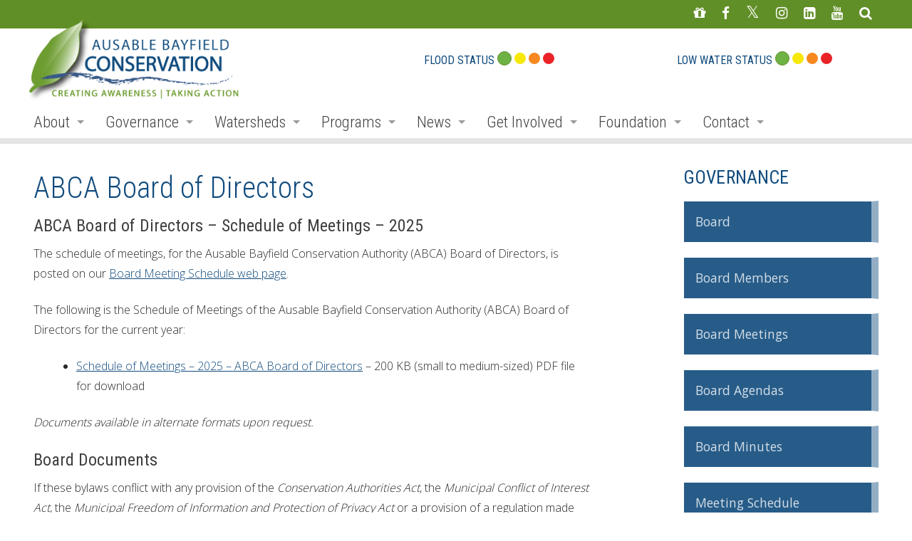

--- FILE ---
content_type: text/html; charset=UTF-8
request_url: https://www.abca.ca/board/?filter=Z
body_size: 6263
content:








<!DOCTYPE html>
<html lang="en">
<head>
<meta charset="utf-8" />
<meta http-equiv="X-UA-Compatible" content="IE=9; IE=8; IE=7; IE=EDGE" />
<meta name="viewport" content="width=device-width, initial-scale=1.0" />
<title>ABCA Board of Directors</title>
<meta name="Description" content="" />
<!--  social media Tags -->
<meta property="og:title" content="ABCA Board of Directors">
<meta property="og:description" content="">
<meta property="og:url" content="https://www.abca.ca/board/?filter=Z">
<meta name="twitter:card" content="summary_large_image">
<!--  Non-Essential, But Recommended -->
<meta property="og:site_name" content="Ausable Bayfield Conservation Authority">
<meta name="twitter:image:alt" content="Alt text for image">
<!--  /social tags -->
<meta name="facebook-domain-verification" content="q5k0jo0hh18htuhwnwxsc6txk4gks5" />
<link rel="shortcut icon" href="/favicon.ico" />
<link rel="stylesheet" href="/includes/site/css/main.css" > 
<link rel="stylesheet" href="/includes/site/css/print.css" media="print">
<script src="https://www.abca.ca/includes/site/js/vendor/custom.modernizr.js"></script>
  <script type="text/javascript">
function MM_openBrWindow(theURL,winName,features) { //v2.0
  window.open(theURL,winName,features);
}
</script> 
<!-- Load GA4 library -->
<script async src="https://www.googletagmanager.com/gtag/js?id=G-023SLHRKMX"></script>
<!-- Load CSP-compliant GA4 init code -->
<script src="/includes/site/js/ga-init.js"></script>
</head>
<body><div id="skiptocontent"><!--sphider_noindex--><noindex><a href="#content">skip to main content</a></noindex><!--/sphider_noindex--> </div>
<!-- Wrapper -->
<div id="Wrapper"> 
<noindex>
<div class="bar">
<div class="row">

<div class="small-12 medium-12 large-12 columns">

<div class="bar-globalright">

<ul>

											    <li> 
					    <a href="/foundation/donate/" title="make a donation online" target="_self">    
                        
                              <!-- use icon --><i class="fa fa-gift"></i>
                              
                        
                        
                        </a>						</li>
						                     <li> 
								<a href="https://www.facebook.com/WaterSoilLivingThings/" target="_blank">
									<i class="fa fa-facebook"></i>
								</a>
							</li>
							
							<li>
								<a href="https://x.com/LandWaterNews" target="_blank">
									<i class="fa fa-twitter"></i>
								</a>
							</li>
							
							<li>
								<a href="https://www.instagram.com/ausablebayfield/" target="_blank">
									<i class="fa fa-instagram"></i>
								</a>
							</li>

<li>
								<a href="https://www.linkedin.com/company/ausable-bayfield-conservation-authority-abca/" target="_blank">
									<i class="fa fa-linkedin-square"></i>
								</a>
							</li>
                            
                            
							<li>
								<a href="https://www.youtube.com/user/TheAusable" target="_blank">
									<i class="fa fa-youtube"></i>
								</a>
							</li>
                            
                            <li>
								<a href="/search/">
									<i class="fa fa-search"></i>
								</a>
							</li>
 
					  </ul>
      		</div><!-- /.bar-socials -->
            </div>				
			 
		</div><!-- /.row -->
	</div></noindex>
 
<header class="header">
<div class="rowx" style="padding: 0;"><div class="contain-to-grid sticky" >
<nav class="top-bar"  data-topbar role="navigation" data-options="sticky" >

<div class="small-12 medium-4 large-4 columns zeropad"  >
    <ul class="title-area">
    <li class="name">
    <div class="small-6 medium-8 large-12 zeropad">
    <a href="/index.php" class="header-logo" title="Ausable Bayfield Conservation Authority" ><img src="/images/logos/header.png" alt="abca"  border="0"></a>
    </div>
    </li>
<!-- Remove the class "menu-icon" to get rid of menu icon. Take out "Menu" to just have icon alone -->
        <li class="toggle-topbar menu-icon"><a href="#"><span>Menu</span></a></li>
      </ul>
</div>
<div class="small-12 medium-7 large-8 columns zeropad" >

<div class="small-12 medium-12 large-12 columns" ><noindex>

<div id="status" class="zeropad" style="">

<div class="small-6 medium-6 large-5 columns zeropad "  >
<div class="flood">
<div class="statustext"><a href="/news/flooding/">Flood Status</a></div>
<div class="indicators">

            <a href="/news/flooding/" ><div class="circle green current" title="Normal - No flood conditions currently exist"></div></a>
            <a href="/news/flooding/" ><div class="circle yellow " title="Caution - General watershed conditions are being assessed for high runoff potential"></div></a>
            <a href="/news/flooding/" title="Watch - Flooding is possible in specific watercourses or municipalities."><div class="circle orange "></div></a>
            <a href="/news/flooding/" title="Warning - Flooding is imminent or already occurring in specific watercourses or municipalities."><div class="circle red "></div></a>
            </div>
            </div>
            </div>
            
           <div class="small-6 medium-6 large-6 columns zeropad end"     >
           
            <div class="level">
            <div class="statustext"><a href="/news/lowwater/">Low Water Status</a></div>
            <div class="indicators">
            <a href="/news/lowwater/" title="normal"><div class="circle green current"></div></a>
            <a href="/news/lowwater/" title="Level 1"><div class="circle yellow "></div></a>
            <a href="/news/lowwater/" title="Level 2"><div class="circle orange "></div></a>
            <a href="/news/lowwater/" title="Level 2"><div class="circle red "></div></a>
             </div>
            </div> 
            </div>
            
  </div>



</noindex>
            
</div>

<div class="small-12 medium-5 large-5 columns zeropad headersearch mobile" style="text-align: right; position:relative; z-index: 50;">
<form action="/search/" method="get" class="zeropad" >
<input name="q" id="q" type="text" value="" style="display: inline;"/>
<input name="submit" type="submit" id="submit" value="search" class="button success" style="display: inline; margin-top: 10px; line-height: 1;"/>
</form></div>

  <section class="top-bar-section">
    <!-- Right Nav Section -->
            <ul class="left">
                                <li class="has-dropdown">
        <a href="/about/"  >About</a><ul class="dropdown"> 
<li><a href="/about/territory" target="_self" >Land Acknowledgement</a>
</li>
 
<li><a href="/about/organization/" target="_self" >Organization</a>
</li>
 
<li><a href="/news/employment/" target="_self" >Employment</a>
</li>
 
<li><a href="/about/annualreports/" target="_self" >Annual Reports</a>
</li>
 
<li><a href="/about/accessibility/" target="_self" >Accessibility</a>
</li>
 
<li><a href="https://forms.office.com/Pages/ResponsePage.aspx?id=bwT6tnHm0kuyRgT7eBkWdu8haUzI0fRGj2Db1z87z_1UMlhFWjUzM05WTENZNENHUEoyTjdKNzBSWS4u" target="_blank" >Accessibility Form</a>
</li>
</ul>
         </li>
        
                                <li class="has-dropdown">
        <a href="/governance/"  >Governance</a><ul class="dropdown"> 
<li><a href="/board/" target="_self" >Board</a>
</li>
 
<li><a href="/board/members" target="_self" >Board Members</a>
</li>
 
<li><a href="/board/meetings/" target="_self" >Board Meetings</a>
</li>
 
<li><a href="/board/agenda/" target="_self" >Board Agendas</a>
</li>
 
<li><a href="/board/minutes/" target="_self" >Board Minutes</a>
</li>
 
<li><a href="/board/schedule/" target="_self" >Meeting Schedule</a>
</li>
 
<li><a href="/governance/financial/" target="_self" >Financial Information</a>
</li>
 
<li><a href="/governance/documents/" target="_self" >Governing Documents</a>
</li>
 
<li><a href="/governance/agreements/" target="_self" >Municipal Agreements</a>
</li>
 
<li><a href="/conservation-authorities-act" target="_self" >Conservation Authorities Act</a>
</li>
 
<li><a href="/governance/privacy-policy/" target="_self" >Privacy Policy</a>
</li>
 
<li><a href="/governance/archives/" target="_self" >Governance Archives</a>
</li>
</ul>
         </li>
        
                                <li class="has-dropdown">
        <a href="/watersheds/"  >Watersheds</a><ul class="dropdown"> 
<li><a href="/watersheds/reportcard/" target="_self" >Watershed Report Cards</a>
</li>
 
<li><a href="/watersheds/ausable-river/" target="_self" >Ausable River</a>
</li>
 
<li><a href="/watersheds/bayfield-river/" target="_self" >Bayfield River</a>
</li>
 
<li><a href="/watersheds/parkhill-creek/" target="_self" >Parkhill Creek</a>
</li>
 
<li><a href="/watersheds/mud-creek/" target="_self" >Mud Creek</a>
</li>
 
<li><a href="/watersheds/tributaries/" target="_self" >Lakeshore Tributaries</a>
</li>
 
<li><a href="/watersheds/lake-huron" target="_self" >Lake Huron</a>
</li>
</ul>
         </li>
        
                                <li class="has-dropdown">
        <a href="/programs/"  >Programs</a><ul class="dropdown"> 
<li><a href="/planning/floodplain/" target="_self" >Flood Plain Management</a>
</li>
 
<li><a href="/planning/" target="_self" >Planning and Permits</a>
</li>
 
<li><a href="/forestry/" target="_self" >Stewardship, Restoration and Forestry</a>
</li>
 
<li><a href="/recreation/" target="_self" >Parks and Recreation</a>
</li>
 
<li><a href="/education/" target="_self" >Education and Outreach</a>
</li>
 
<li><a href="/monitoring/" target="_self" >Environmental Monitoring</a>
</li>
 
<li><a href="/watersourceprotection/" target="_self" >Drinking Water Source Protection</a>
</li>
 
<li><a href="mapping/" target="_self" >Mapping</a>
</li>
</ul>
         </li>
        
                                <li class="has-dropdown">
        <a href="/news/"  >News</a><ul class="dropdown"> 
<li><a href="/news/disruptions/" target="_self" >Notices and Service Disruptions</a>
</li>
 
<li><a href="/news/flooding/" target="_self" >Flood Messages</a>
</li>
 
<li><a href="/news/lowwater/" target="_self" >Low Water</a>
</li>
 
<li><a href="/news/employment/" target="_self" >Employment</a>
</li>
 
<li><a href="/news/newsletter/" target="_self" >Newsletter</a>
</li>
 
<li><a href="/news/socialmedia/" target="_self" >Social Media</a>
</li>
 
<li><a href="/events/" target="_self" >Events</a>
</li>
</ul>
         </li>
        
                                <li class="has-dropdown">
        <a href="/involved/"  >Get Involved</a><ul class="dropdown"> 
<li><a href="/involved/consultation/" target="_self" >Public Consultation</a>
</li>
 
<li><a href="/involved/volunteer/" target="_self" >Volunteer</a>
</li>
 
<li><a href="/involved/donate/" target="_self" >Donate</a>
</li>
 
<li><a href="/involved/projects/" target="_self" >Conservation Projects</a>
</li>
 
<li><a href="/involved/carbon/" target="_self" >Carbon Footprints</a>
</li>
 
<li><a href="/involved/award/" target="_self" >Conservationist Award</a>
</li>
 
<li><a href="/involved/resources/" target="_self" >Links and Resources</a>
</li>
</ul>
         </li>
        
                                <li class="has-dropdown">
        <a href="/foundation/"  >Foundation</a><ul class="dropdown"> 
<li><a href="/foundation/donate/" target="_self" >Donate</a>
</li>
 
<li><a href="/foundation/projects/" target="_self" >Projects</a>
</li>
 
<li><a href="/foundation/commemorative-woods/" target="_self" >Commemorative Woods</a>
</li>
 
<li><a href="/foundation/fundraising/" target="_self" >Fundraising</a>
</li>
 
<li><a href="/foundation/auction/" target="_self" >Conservation Auction</a>
</li>
 
<li><a href="/foundation/american-friends-conservation/" target="_self" >American Friends of Conservation</a>
</li>
 
<li><a href="/foundation/huron-tract-land-conservancy/" target="_self" >Huron Tract Land Trust Conservancy </a>
</li>
</ul>
         </li>
        
                                <li class="has-dropdown">
        <a href="/contact/"  >Contact</a><ul class="dropdown"> 
<li><a href="/contact/staff/" target="_self" >Staff Directory</a>
</li>
 
<li><a href="/contact/" target="_self" >Feedback Form</a>
</li>
</ul>
         </li>
        
                    </ul>
  </section></div>
</nav>
<div class="break"></div></div>

</div></header>


    
<!-- main content area -->
<!-- template start -->
<!-- content container row -->
<div class="row100 zeropad">
<!-- template link -->
<div class="row">
<ul class="breadcrumbs zeropad">
	<li>
	<a href="/index.php">Home</a></li>
    <li>
	<a href="/governance/">Governance</a>
	</li>
    <li class="current">
	<a href="/board/">Board</a>
	</li>
						</ul><!-- /.breadcrumbs -->
                        </div><section>
<div class="row" data-equalizer data-equalizer-mq="large-up">
<div class="small-12 medium-8 large-8 columns" data-equalizer-watch>
<div class="content">
<div class="title"><h1>ABCA Board of Directors</h1></div>  
  

<h5>ABCA Board of Directors &ndash; Schedule of Meetings &ndash; 2025</h5>

<p>The schedule of meetings, for the&nbsp;Ausable Bayfield Conservation Authority (ABCA) Board of Directors, is posted on our <a href="https://www.abca.ca/board/schedule/">Board Meeting Schedule web page</a>.</p>

<p><span style="font-family: inherit; font-size: inherit; font-weight: inherit;">The following is the Schedule of Meetings of the Ausable Bayfield Conservation Authority (ABCA) Board of Directors for the current year:</span></p>

<ul>
	<li><a href="https://www.abca.ca/assets/files/Schedule_of_Meetings_ABCA_2025_ACK_RE.pdf">Schedule of Meetings &ndash; 2025 &ndash; ABCA Board of Directors</a> &ndash; 200 KB (small to medium-sized) PDF file for download</li>
</ul>

<p><em>Documents available in alternate formats upon request.</em></p>

<h5>Board Documents</h5>

<p>If these bylaws conflict with any provision of the <em>Conservation Authorities Act</em>, the <em>Municipal Conflict of Interest Act</em>, the <em>Municipal Freedom of Information and Protection of Privacy Act</em> or a provision of a regulation made under one of those acts, the provision of those acts or regulations prevail.</p>

<h6>ABCA Administration Regulations</h6>

<ul>
	<li><a href="/assets/files/Administration_Regulations_2018_Approved_Web_RE.pdf">Ausable Bayfield Conservation Authority (ABCA) &ndash; Administration Regulations</a> &ndash; Approved Ocober 18, 2018 &ndash; #BD 90/18&nbsp;&ndash; 1 MB (Large) PDF file</li>
</ul>

<h6>Board Composition</h6>

<ul>
	<li><a href="/assets/files/Letter_to_MECP_ABCA_March_2021_RE.pdf">Letter to Minister of the Environment, Conservation and Parks March 1, 2021 re: Ausable Bayfield Conservation Authority Board of Directors Composition</a> &ndash; 300 KB (Medium-sized) PDF file</li>
	<li><a href="/assets/files/Board_Resolution_March_16_2000_BD24-00_RE.pdf">ABCA Board of Directors&#39; Resolution &ndash; March 16, 2000 re: Board Composition</a> &ndash; 700 KB (Large) PDF file</li>
	<li><a href="/assets/files/ABCA_Board_Resolution_October_19_2000_BD96-00_RE.pdf">ABCA Board of Directors&#39; Resolution &ndash; October 19, 2000 re: Board Composition</a> &ndash; 1.2 MB (Large) PDF file</li>
	<li><a href="/assets/files/ABCA_Board_December_21_2000_Resolution_BD125-00_RE.pdf">ABCA Board of Directors&#39; Resolution &ndash; December 21, 2000 re: Board Composition</a> &ndash; 600 KB (Large) PDF file</li>
</ul>

<p><span style="font-family: inherit; font-size: inherit; font-weight: inherit;">Documents available in alternate formats upon request.</span></p>

<h5>Board Members:</h5>

<p>The Ausable Bayfield Conservation Authority (ABCA) Board of Directors is comprised of nine people appointed by the 12 member municipalities.&nbsp;</p>

<p>The list of current board members is found at link below:</p>

<ul>
	<li><a href="https://www.abca.ca/board/members">ABCA Board of Directors&ndash; List of Members</a></li>
</ul>




 			</div><!-- /.content -->
 			</div><!-- /.columns large-8 -->
			

<!-- column start -->
<div class="columns small-12 medium-3 large-3 " data-equalizer-watch>
<div class="sidebar">
<noindex>

<ul class="subnav listreset" style="margin-bottom: 0; padding-bottom: 0; display: none;">
<li class="button sidemenu expand" style="margin-bottom: 0; padding-bottom: 0;"><a href=""></a></li></ul>




<h2 class="columntitle"><a href="/governance/">Governance</a></h2>


<ul class="submenu listreset">

<li class="button sidemenu  expand"><a href="/board/" title="minutes, board of directors" target="_self">Board</a>
</li>

      
<li class="button sidemenu  expand"><a href="/board/members" title="" target="_self">Board Members</a>
</li>

      
<li class="button sidemenu  expand"><a href="/board/meetings/" title="" target="_self">Board Meetings</a>
</li>

      
<li class="button sidemenu  expand"><a href="/board/agenda/" title="" target="_self">Board Agendas</a>
</li>

      
<li class="button sidemenu  expand"><a href="/board/minutes/" title="" target="_self">Board Minutes</a>
</li>

      
<li class="button sidemenu  expand"><a href="/board/schedule/" title="" target="_self">Meeting Schedule</a>
</li>

      
<li class="button sidemenu  expand"><a href="/governance/financial/" title="" target="_self">Financial Information</a>
</li>

      
<li class="button sidemenu  expand"><a href="/governance/documents/" title="" target="_self">Governing Documents</a>
</li>

      
<li class="button sidemenu  expand"><a href="/governance/agreements/" title="" target="_self">Municipal Agreements</a>
</li>

      
<li class="button sidemenu  expand"><a href="/conservation-authorities-act" title="" target="_self">Conservation Authorities Act</a>
</li>

      
<li class="button sidemenu  expand"><a href="/governance/privacy-policy/" title="" target="_self">Privacy Policy</a>
</li>

      
<li class="button sidemenu  expand"><a href="/governance/archives/" title="" target="_self">Governance Archives</a>
</li>

      </ul><br />


<div class="socialsharing">
<ul>
<li>
<a href="http://www.facebook.com/sharer.php?u=https://www.abca.ca/board/?filter=Z" title="Facebook Share" target="_blank" rel="nofollow" class="iconshare"><i class="fa fa-facebook"></i></a></li>
<li>
<a href="http://twitter.com/share?text=ABCA Board of Directors&url=https://www.abca.ca/board/?filter=Z" title="Twitter Share" target="_blank" rel="nofollow" class="iconshare"><i class="fa fa-twitter"></i></a></li>
<li>
<a href="http://www.linkedin.com/shareArticle?mini=true&url=https://www.abca.ca/board/?filter=Z" title="LinkedIn Share" target="_blank" rel="nofollow" class="iconshare"><i class="fa fa-linkedin"></i></a></li>
 
<li>
<a href="mailto:?subject=ABCA Board of Directors&body=Check out this site https://www.abca.ca/board/?filter=Z" title="E-Mail Share"class="iconshare" ><i class="fa fa-envelope-open-o"></i></a>
</li></ul>
</div>
 
<br />
 

<ul class="list-news-posts">
<li style="padding-left: 0px; padding-top: 0px; margin-top: 0px; margin-bottom: 20px;">
<a href="/post/?ID=1632" title="Ausable Bayfield Conservation Authority (ABCA) encourages you to Get Rooted, Grow Native Plants!">
<div align="center"><img src="/images/content/slice_Woodland_Sunflower_1000_px.jpg"  style="width: auto; height: 180px;" alt="Woodland Sunflower."></div>
</a>
<div class="features content">
<h5 style="margin-bottom: 1px;"><a href="/post/?ID=1632" title="Ausable Bayfield Conservation Authority (ABCA) encourages you to Get Rooted, Grow Native Plants!" >World Wetlands Day is February 2, 2026</a></h5>

<div style="">Ausable Bayfield Conservation Authority (ABCA) encourages you to Get Rooted, Grow Native Plants!</div>
<p class="posted" style="">2026-01-16</p>


 
	    
  </ul>

	<aside class="widget widget_archive" style="display: none;">
							<h5 class="widget-title">See Also</h5>

							<ul>
								<li>
									<a href="/">Link1</a>
								</li>
								
								
								
								<li>
									<a href="/">Link2</a>
								</li>
								
								<li>
									<a href="/">Link3</a>
								</li>
							</ul>
	</aside><!-- /.widget widget_tag_cloud  -->

						

	<!-- /.widget widget_gallery -->
</noindex>	</div><!-- /.sidebar -->

				</div><!-- /.columns large-3 push-large-1 -->
<!-- column end -->
 </div><!-- /.row -->
</section>
  

</div>


<!-- /template --><!-- /main content area -->

<noindex>
<footer class="footer">
		<div class="footer-body">
			<div class="row">
				<div class="small-12 medium-4 large-3 columns">
					<div class="footer-section">
						<h4 class="footer-section-title">Stay Connected</h4><!-- /.footer-section-title -->
						
						<div class="footer-section-body">
						<div class="footer-socials">
						<ul>					
							<li>
								<a href="https://www.facebook.com/WaterSoilLivingThings/" target="_blank">
									<i class="fa fa-facebook"></i>
								</a>
							</li>
							
							<li>
								<a href="https://x.com/LandWaterNews" target="_blank">
									<i class="fa fa-twitter"></i>
								</a>
							</li>
							
							<li>
								<a href="https://www.instagram.com/ausablebayfield/" target="_blank">
									<i class="fa fa-instagram"></i>
								</a>
							</li>

<li>
								<a href="https://www.linkedin.com/company/ausable-bayfield-conservation-authority-abca/" target="_blank">
									<i class="fa fa-linkedin-square"></i>
								</a>
							</li>
							<li>
								<a href="https://www.youtube.com/user/TheAusable" target="_blank">
									<i class="fa fa-youtube"></i>
								</a>
							</li>


							 
							
							 

						</ul>
					</div>
                            
                            
                            
						</div><!-- /.footer-section-body -->
					</div><!-- /.footer-section -->
				</div><!-- /.columns large-3 medium-12 -->
	
    
				<div class="small-12 medium-4 large-6 columns">
					<div class="footer-section">
						<h4 class="footer-section-title">Quick Links</h4><!-- /.footer-section-title -->
						
						<div class="footer-section-body">
							 
							<ul class="footerlist-links" style="-moz-column-count: 2;
    -moz-column-gap: 20px;
    -webkit-column-count: 2;
    -webkit-column-gap: 20px;
    column-count: 2;
    column-gap: 20px;">
                            
                            	                           	    <li>
                            	    <a href="https://www.sourcewaterinfo.on.ca/" title=""target="_blank">Drinking Water Source Protection </a>
                           	      </li>
                            	                             	    <li>
                            	    <a href="https://healthylakehuron.ca" title=""target="_blank">Healthy Lake Huron</a>
                           	      </li>
                            	   
							</ul><!-- /.list-links -->
						</div><!-- /.footer-section-body -->
					</div><!-- /.footer-section --><br />

				<p class="note" style="font-style: normal;">We work hard to ensure everyone can access the information and services they need. For information in alternative formats or assistance accessing information, please contact the Administration Centre office at 519-235-2610 or toll-free 1-888-286-2610.<br /><br />

We use cookies on this site to improve your experience. You can reject cookies at any time by changing your browser settings.</p> 
</div><!-- /.columns large-3 medium-12 -->
				
		 	
				<div class="small-12 medium-4 large-3 columns">
					<div class="footer-section">
						<h4 class="footer-section-title">Contact Us</h4><!-- /.footer-section-title -->
						
						<div class="footer-section-body">
							<p><b>Address:</b> 71108 Morrison Line, R. R. # 3
Exeter, Ontario
N0M 1S5 </p>

							<div class="footer-contacts">
								<p>
									<span>
										<i class="fa fa-phone"></i></span> +1 519.235.2610								</p>
								
								<p>
									<span>
										<i class="fa fa-envelope-o"></i> </span>

									<a href="/contact/">info@abca.ca</a>
								</p>
							</div><!-- /.footer-contacts -->
						</div><!-- /.footer-section-body -->
					</div><!-- /.footer-section -->
				</div><!-- /.columns large-3 medium-12 -->
			</div><!-- /.row -->
		</div><!-- /.footer-body -->

		<div class="footer-bar">
		<div class="row">
        
		<div class="small-12 medium-12 large-12 columns">
        <div class="small-12 medium-2 large-2 columns zeropad"><a href="https://websmart.ca" target="_blank" title="Website developed by Websmart Inc.">
        <img src="https://www.websmart.ca/images/logos/marker-dark.png" border="0" alt="Websmart Inc logo - registered trademark"/></a></div>

        <div class="small-12 medium-3 large-4 columns end" style="padding-top: 2em;">
		<div class="footer-credits">
		&copy; 2026 Ausable Bayfield Conservation Authority        </div><!-- /.footer-credits --></div>
        
        
		<div class="small-12 medium-6 large-6 columns zeropad" style="padding-top: 1.6rem;">
			<span class="right">

			<div class="footernav" >
			<ul class="zero" >
													    <li>
							    <a href="/about/">About</a>
						      </li>
							  						    <li>
							    <a href="/governance/">Governance</a>
						      </li>
							  						    <li>
							    <a href="/watersheds/">Watersheds</a>
						      </li>
							  						    <li>
							    <a href="/programs/">Programs</a>
						      </li>
							  						    <li>
							    <a href="/news/">News</a>
						      </li>
							  						    <li>
							    <a href="/involved/">Get Involved</a>
						      </li>
							  						    <li>
							    <a href="/foundation/">Foundation</a>
						      </li>
							  						    <li>
							    <a href="/contact/">Contact</a>
						      </li>
							                          </ul>
					</div></span></div>
                    
                    
                    <!-- /.footer-socials -->
				</div><!-- /.columns small-12 -->
			</div><!-- /.row -->
		</div><!-- /.footer-bar -->
	</footer> </noindex>
	</div><!-- /Wrapper -->
<div class="bottom">
<script src="/includes/site/js/vendor/jquery.js"></script>
<script src="/includes/site/js/foundation/foundation.js"></script>
<script src="/includes/site/js/foundation/foundation.equalizer.js"></script>
<script src="/includes/site/js/vendor.js"></script>
<script src="/includes/site/js/app.js"></script>
<script src="/includes/site/js/custom.js"></script>
<script src="/includes/site/js/foundation/foundation.topbar.js"></script>
<script src="/includes/site/js/foundation/foundation.reveal.js"></script>
<script src="/includes/site/js/email-reveal.js"></script>
  <!-- Other JS plugins can be included here -->

  <script>
    $(document).foundation();
  </script>
</div></body>
</html>


--- FILE ---
content_type: text/html; charset=UTF-8
request_url: https://www.abca.ca/includes/site/js/vendor/custom.modernizr.js
body_size: 4676
content:








<!DOCTYPE html>
<html lang="en">
<head>
<meta charset="utf-8" />
<meta http-equiv="X-UA-Compatible" content="IE=9; IE=8; IE=7; IE=EDGE" />
<meta name="viewport" content="width=device-width, initial-scale=1.0" />
<title></title>
<meta name="Description" content="" />
<!--  social media Tags -->
<meta property="og:title" content="">
<meta property="og:description" content="">
<meta property="og:url" content="https://www.abca.ca/includes/site/js/vendor/custom.modernizr.js">
<meta name="twitter:card" content="summary_large_image">
<!--  Non-Essential, But Recommended -->
<meta property="og:site_name" content="Ausable Bayfield Conservation Authority">
<meta name="twitter:image:alt" content="Alt text for image">
<!--  /social tags -->
<meta name="facebook-domain-verification" content="q5k0jo0hh18htuhwnwxsc6txk4gks5" />
<link rel="shortcut icon" href="/favicon.ico" />
<link rel="stylesheet" href="/includes/site/css/main.css" > 
<link rel="stylesheet" href="/includes/site/css/print.css" media="print">
<script src="https://www.abca.ca/includes/site/js/vendor/custom.modernizr.js"></script>
  <script type="text/javascript">
function MM_openBrWindow(theURL,winName,features) { //v2.0
  window.open(theURL,winName,features);
}
</script> 
<!-- Load GA4 library -->
<script async src="https://www.googletagmanager.com/gtag/js?id=G-023SLHRKMX"></script>
<!-- Load CSP-compliant GA4 init code -->
<script src="/includes/site/js/ga-init.js"></script>
</head>
<body><div id="skiptocontent"><!--sphider_noindex--><noindex><a href="#content">skip to main content</a></noindex><!--/sphider_noindex--> </div>
<!-- Wrapper -->
<div id="Wrapper"> 
<noindex>
<div class="bar">
<div class="row">

<div class="small-12 medium-12 large-12 columns">

<div class="bar-globalright">

<ul>

											    <li> 
					    <a href="/foundation/donate/" title="make a donation online" target="_self">    
                        
                              <!-- use icon --><i class="fa fa-gift"></i>
                              
                        
                        
                        </a>						</li>
						                     <li> 
								<a href="https://www.facebook.com/WaterSoilLivingThings/" target="_blank">
									<i class="fa fa-facebook"></i>
								</a>
							</li>
							
							<li>
								<a href="https://x.com/LandWaterNews" target="_blank">
									<i class="fa fa-twitter"></i>
								</a>
							</li>
							
							<li>
								<a href="https://www.instagram.com/ausablebayfield/" target="_blank">
									<i class="fa fa-instagram"></i>
								</a>
							</li>

<li>
								<a href="https://www.linkedin.com/company/ausable-bayfield-conservation-authority-abca/" target="_blank">
									<i class="fa fa-linkedin-square"></i>
								</a>
							</li>
                            
                            
							<li>
								<a href="https://www.youtube.com/user/TheAusable" target="_blank">
									<i class="fa fa-youtube"></i>
								</a>
							</li>
                            
                            <li>
								<a href="/search/">
									<i class="fa fa-search"></i>
								</a>
							</li>
 
					  </ul>
      		</div><!-- /.bar-socials -->
            </div>				
			 
		</div><!-- /.row -->
	</div></noindex>
 
<header class="header">
<div class="rowx" style="padding: 0;"><div class="contain-to-grid sticky" >
<nav class="top-bar"  data-topbar role="navigation" data-options="sticky" >

<div class="small-12 medium-4 large-4 columns zeropad"  >
    <ul class="title-area">
    <li class="name">
    <div class="small-6 medium-8 large-12 zeropad">
    <a href="/index.php" class="header-logo" title="Ausable Bayfield Conservation Authority" ><img src="/images/logos/header.png" alt="abca"  border="0"></a>
    </div>
    </li>
<!-- Remove the class "menu-icon" to get rid of menu icon. Take out "Menu" to just have icon alone -->
        <li class="toggle-topbar menu-icon"><a href="#"><span>Menu</span></a></li>
      </ul>
</div>
<div class="small-12 medium-7 large-8 columns zeropad" >

<div class="small-12 medium-12 large-12 columns" ><noindex>

<div id="status" class="zeropad" style="">

<div class="small-6 medium-6 large-5 columns zeropad "  >
<div class="flood">
<div class="statustext"><a href="/news/flooding/">Flood Status</a></div>
<div class="indicators">

            <a href="/news/flooding/" ><div class="circle green current" title="Normal - No flood conditions currently exist"></div></a>
            <a href="/news/flooding/" ><div class="circle yellow " title="Caution - General watershed conditions are being assessed for high runoff potential"></div></a>
            <a href="/news/flooding/" title="Watch - Flooding is possible in specific watercourses or municipalities."><div class="circle orange "></div></a>
            <a href="/news/flooding/" title="Warning - Flooding is imminent or already occurring in specific watercourses or municipalities."><div class="circle red "></div></a>
            </div>
            </div>
            </div>
            
           <div class="small-6 medium-6 large-6 columns zeropad end"     >
           
            <div class="level">
            <div class="statustext"><a href="/news/lowwater/">Low Water Status</a></div>
            <div class="indicators">
            <a href="/news/lowwater/" title="normal"><div class="circle green current"></div></a>
            <a href="/news/lowwater/" title="Level 1"><div class="circle yellow "></div></a>
            <a href="/news/lowwater/" title="Level 2"><div class="circle orange "></div></a>
            <a href="/news/lowwater/" title="Level 2"><div class="circle red "></div></a>
             </div>
            </div> 
            </div>
            
  </div>



</noindex>
            
</div>

<div class="small-12 medium-5 large-5 columns zeropad headersearch mobile" style="text-align: right; position:relative; z-index: 50;">
<form action="/search/" method="get" class="zeropad" >
<input name="q" id="q" type="text" value="" style="display: inline;"/>
<input name="submit" type="submit" id="submit" value="search" class="button success" style="display: inline; margin-top: 10px; line-height: 1;"/>
</form></div>

  <section class="top-bar-section">
    <!-- Right Nav Section -->
            <ul class="left">
                                <li class="has-dropdown">
        <a href="/about/"  >About</a><ul class="dropdown"> 
<li><a href="/about/territory" target="_self" >Land Acknowledgement</a>
</li>
 
<li><a href="/about/organization/" target="_self" >Organization</a>
</li>
 
<li><a href="/news/employment/" target="_self" >Employment</a>
</li>
 
<li><a href="/about/annualreports/" target="_self" >Annual Reports</a>
</li>
 
<li><a href="/about/accessibility/" target="_self" >Accessibility</a>
</li>
 
<li><a href="https://forms.office.com/Pages/ResponsePage.aspx?id=bwT6tnHm0kuyRgT7eBkWdu8haUzI0fRGj2Db1z87z_1UMlhFWjUzM05WTENZNENHUEoyTjdKNzBSWS4u" target="_blank" >Accessibility Form</a>
</li>
</ul>
         </li>
        
                                <li class="has-dropdown">
        <a href="/governance/"  >Governance</a><ul class="dropdown"> 
<li><a href="/board/" target="_self" >Board</a>
</li>
 
<li><a href="/board/members" target="_self" >Board Members</a>
</li>
 
<li><a href="/board/meetings/" target="_self" >Board Meetings</a>
</li>
 
<li><a href="/board/agenda/" target="_self" >Board Agendas</a>
</li>
 
<li><a href="/board/minutes/" target="_self" >Board Minutes</a>
</li>
 
<li><a href="/board/schedule/" target="_self" >Meeting Schedule</a>
</li>
 
<li><a href="/governance/financial/" target="_self" >Financial Information</a>
</li>
 
<li><a href="/governance/documents/" target="_self" >Governing Documents</a>
</li>
 
<li><a href="/governance/agreements/" target="_self" >Municipal Agreements</a>
</li>
 
<li><a href="/conservation-authorities-act" target="_self" >Conservation Authorities Act</a>
</li>
 
<li><a href="/governance/privacy-policy/" target="_self" >Privacy Policy</a>
</li>
 
<li><a href="/governance/archives/" target="_self" >Governance Archives</a>
</li>
</ul>
         </li>
        
                                <li class="has-dropdown">
        <a href="/watersheds/"  >Watersheds</a><ul class="dropdown"> 
<li><a href="/watersheds/reportcard/" target="_self" >Watershed Report Cards</a>
</li>
 
<li><a href="/watersheds/ausable-river/" target="_self" >Ausable River</a>
</li>
 
<li><a href="/watersheds/bayfield-river/" target="_self" >Bayfield River</a>
</li>
 
<li><a href="/watersheds/parkhill-creek/" target="_self" >Parkhill Creek</a>
</li>
 
<li><a href="/watersheds/mud-creek/" target="_self" >Mud Creek</a>
</li>
 
<li><a href="/watersheds/tributaries/" target="_self" >Lakeshore Tributaries</a>
</li>
 
<li><a href="/watersheds/lake-huron" target="_self" >Lake Huron</a>
</li>
</ul>
         </li>
        
                                <li class="has-dropdown">
        <a href="/programs/"  >Programs</a><ul class="dropdown"> 
<li><a href="/planning/floodplain/" target="_self" >Flood Plain Management</a>
</li>
 
<li><a href="/planning/" target="_self" >Planning and Permits</a>
</li>
 
<li><a href="/forestry/" target="_self" >Stewardship, Restoration and Forestry</a>
</li>
 
<li><a href="/recreation/" target="_self" >Parks and Recreation</a>
</li>
 
<li><a href="/education/" target="_self" >Education and Outreach</a>
</li>
 
<li><a href="/monitoring/" target="_self" >Environmental Monitoring</a>
</li>
 
<li><a href="/watersourceprotection/" target="_self" >Drinking Water Source Protection</a>
</li>
 
<li><a href="mapping/" target="_self" >Mapping</a>
</li>
</ul>
         </li>
        
                                <li class="has-dropdown">
        <a href="/news/"  >News</a><ul class="dropdown"> 
<li><a href="/news/disruptions/" target="_self" >Notices and Service Disruptions</a>
</li>
 
<li><a href="/news/flooding/" target="_self" >Flood Messages</a>
</li>
 
<li><a href="/news/lowwater/" target="_self" >Low Water</a>
</li>
 
<li><a href="/news/employment/" target="_self" >Employment</a>
</li>
 
<li><a href="/news/newsletter/" target="_self" >Newsletter</a>
</li>
 
<li><a href="/news/socialmedia/" target="_self" >Social Media</a>
</li>
 
<li><a href="/events/" target="_self" >Events</a>
</li>
</ul>
         </li>
        
                                <li class="has-dropdown">
        <a href="/involved/"  >Get Involved</a><ul class="dropdown"> 
<li><a href="/involved/consultation/" target="_self" >Public Consultation</a>
</li>
 
<li><a href="/involved/volunteer/" target="_self" >Volunteer</a>
</li>
 
<li><a href="/involved/donate/" target="_self" >Donate</a>
</li>
 
<li><a href="/involved/projects/" target="_self" >Conservation Projects</a>
</li>
 
<li><a href="/involved/carbon/" target="_self" >Carbon Footprints</a>
</li>
 
<li><a href="/involved/award/" target="_self" >Conservationist Award</a>
</li>
 
<li><a href="/involved/resources/" target="_self" >Links and Resources</a>
</li>
</ul>
         </li>
        
                                <li class="has-dropdown">
        <a href="/foundation/"  >Foundation</a><ul class="dropdown"> 
<li><a href="/foundation/donate/" target="_self" >Donate</a>
</li>
 
<li><a href="/foundation/projects/" target="_self" >Projects</a>
</li>
 
<li><a href="/foundation/commemorative-woods/" target="_self" >Commemorative Woods</a>
</li>
 
<li><a href="/foundation/fundraising/" target="_self" >Fundraising</a>
</li>
 
<li><a href="/foundation/auction/" target="_self" >Conservation Auction</a>
</li>
 
<li><a href="/foundation/american-friends-conservation/" target="_self" >American Friends of Conservation</a>
</li>
 
<li><a href="/foundation/huron-tract-land-conservancy/" target="_self" >Huron Tract Land Trust Conservancy </a>
</li>
</ul>
         </li>
        
                                <li class="has-dropdown">
        <a href="/contact/"  >Contact</a><ul class="dropdown"> 
<li><a href="/contact/staff/" target="_self" >Staff Directory</a>
</li>
 
<li><a href="/contact/" target="_self" >Feedback Form</a>
</li>
</ul>
         </li>
        
                    </ul>
  </section></div>
</nav>
<div class="break"></div></div>

</div></header>


    
<!-- main content area -->
<!-- template start -->
<!-- content container row -->
<div class="row100 zeropad">
  
<!-- default template -->
<div class="row">
<ul class="breadcrumbs zeropad">
	<li>
	<a href="/index.php">Home</a></li>
    <li>
	<a href=""></a>
	</li>
    <li class="current">
	<a href=""></a>
	</li>
						</ul><!-- /.breadcrumbs -->
                        </div><section>
<div class="row" data-equalizer data-equalizer-mq="large-up">
<div class="small-12 medium-8 large-8 columns" data-equalizer-watch>
<div class="content">
 
<div style="min-height: 600px;"><h1>Error</h1>
<p>Page does not exist </p>
<p>We have recently upgraded our website to better serve our users. Please use start from our <a href="/">home page</a> or use our <a href="/search/">site search</a> page to find what you are looking for. </p>
<p>You can also contact ABCA staff through our <a href="/contact/">contact page</a>.</p>
<a href="javascript:history.go(-1);">Previous Page</a>
</div>
 			</div><!-- /.content -->
 			</div><!-- /.columns large-8 -->
			

<!-- column start -->
<div class="columns small-12 medium-3 large-3 " data-equalizer-watch>
<div class="sidebar">
<noindex>

<ul class="subnav listreset" style="margin-bottom: 0; padding-bottom: 0; display: none;">
<li class="button sidemenu expand" style="margin-bottom: 0; padding-bottom: 0;"><a href=""></a></li></ul>



<br />


<div class="socialsharing">
<ul>
<li>
<a href="http://www.facebook.com/sharer.php?u=https://www.abca.ca/includes/site/js/vendor/custom.modernizr.js" title="Facebook Share" target="_blank" rel="nofollow" class="iconshare"><i class="fa fa-facebook"></i></a></li>
<li>
<a href="http://twitter.com/share?text=&url=https://www.abca.ca/includes/site/js/vendor/custom.modernizr.js" title="Twitter Share" target="_blank" rel="nofollow" class="iconshare"><i class="fa fa-twitter"></i></a></li>
<li>
<a href="http://www.linkedin.com/shareArticle?mini=true&url=https://www.abca.ca/includes/site/js/vendor/custom.modernizr.js" title="LinkedIn Share" target="_blank" rel="nofollow" class="iconshare"><i class="fa fa-linkedin"></i></a></li>
 
<li>
<a href="mailto:?subject=&body=Check out this site https://www.abca.ca/includes/site/js/vendor/custom.modernizr.js" title="E-Mail Share"class="iconshare" ><i class="fa fa-envelope-open-o"></i></a>
</li></ul>
</div>
 
<br />
 

<ul class="list-news-posts">
<li style="padding-left: 0px; padding-top: 0px; margin-top: 0px; margin-bottom: 20px;">
<a href="/post/?ID=1632" title="Ausable Bayfield Conservation Authority (ABCA) encourages you to Get Rooted, Grow Native Plants!">
<div align="center"><img src="/images/content/slice_Woodland_Sunflower_1000_px.jpg"  style="width: auto; height: 180px;" alt="Woodland Sunflower."></div>
</a>
<div class="features content">
<h5 style="margin-bottom: 1px;"><a href="/post/?ID=1632" title="Ausable Bayfield Conservation Authority (ABCA) encourages you to Get Rooted, Grow Native Plants!" >World Wetlands Day is February 2, 2026</a></h5>

<div style="">Ausable Bayfield Conservation Authority (ABCA) encourages you to Get Rooted, Grow Native Plants!</div>
<p class="posted" style="">2026-01-16</p>


 
	    
  </ul>

	<aside class="widget widget_archive" style="display: none;">
							<h5 class="widget-title">See Also</h5>

							<ul>
								<li>
									<a href="/">Link1</a>
								</li>
								
								
								
								<li>
									<a href="/">Link2</a>
								</li>
								
								<li>
									<a href="/">Link3</a>
								</li>
							</ul>
	</aside><!-- /.widget widget_tag_cloud  -->

						

	<!-- /.widget widget_gallery -->
</noindex>	</div><!-- /.sidebar -->

				</div><!-- /.columns large-3 push-large-1 -->
<!-- column end -->
 </div><!-- /.row -->
</section>

</div>


<!-- /template --><!-- /main content area -->

<noindex>
<footer class="footer">
		<div class="footer-body">
			<div class="row">
				<div class="small-12 medium-4 large-3 columns">
					<div class="footer-section">
						<h4 class="footer-section-title">Stay Connected</h4><!-- /.footer-section-title -->
						
						<div class="footer-section-body">
						<div class="footer-socials">
						<ul>					
							<li>
								<a href="https://www.facebook.com/WaterSoilLivingThings/" target="_blank">
									<i class="fa fa-facebook"></i>
								</a>
							</li>
							
							<li>
								<a href="https://x.com/LandWaterNews" target="_blank">
									<i class="fa fa-twitter"></i>
								</a>
							</li>
							
							<li>
								<a href="https://www.instagram.com/ausablebayfield/" target="_blank">
									<i class="fa fa-instagram"></i>
								</a>
							</li>

<li>
								<a href="https://www.linkedin.com/company/ausable-bayfield-conservation-authority-abca/" target="_blank">
									<i class="fa fa-linkedin-square"></i>
								</a>
							</li>
							<li>
								<a href="https://www.youtube.com/user/TheAusable" target="_blank">
									<i class="fa fa-youtube"></i>
								</a>
							</li>


							 
							
							 

						</ul>
					</div>
                            
                            
                            
						</div><!-- /.footer-section-body -->
					</div><!-- /.footer-section -->
				</div><!-- /.columns large-3 medium-12 -->
	
    
				<div class="small-12 medium-4 large-6 columns">
					<div class="footer-section">
						<h4 class="footer-section-title">Quick Links</h4><!-- /.footer-section-title -->
						
						<div class="footer-section-body">
							 
							<ul class="footerlist-links" style="-moz-column-count: 2;
    -moz-column-gap: 20px;
    -webkit-column-count: 2;
    -webkit-column-gap: 20px;
    column-count: 2;
    column-gap: 20px;">
                            
                            	                           	    <li>
                            	    <a href="https://www.sourcewaterinfo.on.ca/" title=""target="_blank">Drinking Water Source Protection </a>
                           	      </li>
                            	                             	    <li>
                            	    <a href="https://healthylakehuron.ca" title=""target="_blank">Healthy Lake Huron</a>
                           	      </li>
                            	   
							</ul><!-- /.list-links -->
						</div><!-- /.footer-section-body -->
					</div><!-- /.footer-section --><br />

				<p class="note" style="font-style: normal;">We work hard to ensure everyone can access the information and services they need. For information in alternative formats or assistance accessing information, please contact the Administration Centre office at 519-235-2610 or toll-free 1-888-286-2610.<br /><br />

We use cookies on this site to improve your experience. You can reject cookies at any time by changing your browser settings.</p> 
</div><!-- /.columns large-3 medium-12 -->
				
		 	
				<div class="small-12 medium-4 large-3 columns">
					<div class="footer-section">
						<h4 class="footer-section-title">Contact Us</h4><!-- /.footer-section-title -->
						
						<div class="footer-section-body">
							<p><b>Address:</b> 71108 Morrison Line, R. R. # 3
Exeter, Ontario
N0M 1S5 </p>

							<div class="footer-contacts">
								<p>
									<span>
										<i class="fa fa-phone"></i></span> +1 519.235.2610								</p>
								
								<p>
									<span>
										<i class="fa fa-envelope-o"></i> </span>

									<a href="/contact/">info@abca.ca</a>
								</p>
							</div><!-- /.footer-contacts -->
						</div><!-- /.footer-section-body -->
					</div><!-- /.footer-section -->
				</div><!-- /.columns large-3 medium-12 -->
			</div><!-- /.row -->
		</div><!-- /.footer-body -->

		<div class="footer-bar">
		<div class="row">
        
		<div class="small-12 medium-12 large-12 columns">
        <div class="small-12 medium-2 large-2 columns zeropad"><a href="https://websmart.ca" target="_blank" title="Website developed by Websmart Inc.">
        <img src="https://www.websmart.ca/images/logos/marker-dark.png" border="0" alt="Websmart Inc logo - registered trademark"/></a></div>

        <div class="small-12 medium-3 large-4 columns end" style="padding-top: 2em;">
		<div class="footer-credits">
		&copy; 2026 Ausable Bayfield Conservation Authority        </div><!-- /.footer-credits --></div>
        
        
		<div class="small-12 medium-6 large-6 columns zeropad" style="padding-top: 1.6rem;">
			<span class="right">

			<div class="footernav" >
			<ul class="zero" >
													    <li>
							    <a href="/about/">About</a>
						      </li>
							  						    <li>
							    <a href="/governance/">Governance</a>
						      </li>
							  						    <li>
							    <a href="/watersheds/">Watersheds</a>
						      </li>
							  						    <li>
							    <a href="/programs/">Programs</a>
						      </li>
							  						    <li>
							    <a href="/news/">News</a>
						      </li>
							  						    <li>
							    <a href="/involved/">Get Involved</a>
						      </li>
							  						    <li>
							    <a href="/foundation/">Foundation</a>
						      </li>
							  						    <li>
							    <a href="/contact/">Contact</a>
						      </li>
							                          </ul>
					</div></span></div>
                    
                    
                    <!-- /.footer-socials -->
				</div><!-- /.columns small-12 -->
			</div><!-- /.row -->
		</div><!-- /.footer-bar -->
	</footer> </noindex>
	</div><!-- /Wrapper -->
<div class="bottom">
<script src="/includes/site/js/vendor/jquery.js"></script>
<script src="/includes/site/js/foundation/foundation.js"></script>
<script src="/includes/site/js/foundation/foundation.equalizer.js"></script>
<script src="/includes/site/js/vendor.js"></script>
<script src="/includes/site/js/app.js"></script>
<script src="/includes/site/js/custom.js"></script>
<script src="/includes/site/js/foundation/foundation.topbar.js"></script>
<script src="/includes/site/js/foundation/foundation.reveal.js"></script>
<script src="/includes/site/js/email-reveal.js"></script>
  <!-- Other JS plugins can be included here -->

  <script>
    $(document).foundation();
  </script>
</div></body>
</html>


--- FILE ---
content_type: text/css
request_url: https://www.abca.ca/includes/site/css/main.css
body_size: 231
content:
@charset "utf-8";
/* CSS Document */

/* =================================================================== */
/* Import Section
====================================================================== */
@import url("https://fonts.googleapis.com/css?family=Open+Sans:400,300,600,700");
@import url("https://fonts.googleapis.com/css?family=Amiri:400,300,600,700");
@import url('https://fonts.googleapis.com/css?family=Oswald:200,300,400');
@import url('https://fonts.googleapis.com/css?family=Roboto+Condensed:300,400|Roboto:100');

@import url("normalize.css");				/* Reset */ 
@import url("foundation2.css");			/* foundation */ 
@import url("foundation_override.css");			/* overriding out-of-the-box foundation  */
/*@import url("../../../../includes/site/css/forms.css");		/* forms */ 
@import url("https://cdnjs.cloudflare.com/ajax/libs/font-awesome/4.7.0/css/font-awesome.min.css");	/* font awesome */
@import url("styles.css");			/* our styles */
/*@import url("print.css");			/* our styles */
@import url("/includes/site/menu/navigation.css");			/* nav style override - */
@import url("local.php");			/* dynamic styles -*/ 


--- FILE ---
content_type: text/css
request_url: https://www.abca.ca/includes/site/css/foundation_override.css
body_size: 5210
content:
@charset "utf-8";
/* additional elements to override the Foundation defaults for forms and other documents on Briernet */

body {
	margin: 0px;
	padding: 0px;
	color: #333333;
  position: relative;	}

.row { 
	max-width: 76em!Important;
}

@media (max-width: 767px) {
 
.row { 
	padding-left: 10px;
	padding-right: 10px;
}
}

.row.100 {
	width: 100%;
	 }

 


.titled {
	display: none!Important;}

/* Default Link Styles */

a {
  color: #4890cd;
  color: #3c86c4;
  color: #104b7d;
  line-height: inherit;
  text-decoration: none; }

a:hover,
 a:focus {
    color: #618f27;
	/*color: #f7e507;
	color: rgba(250,227,0,1.0);*/ }
  a img {
    border: none; }


.content a {
	  text-decoration: underline; }

.content a:visited, .content a:active {
	  text-decoration: underline; }
	  
.content a .button  {
text-decoration: none!Important; }	  

.content a:visited .button  {
text-decoration: none; }	  

.content a:active .button  {
text-decoration: none; }	  

a .button  {
text-decoration: none!Important; }	  



.content ul, ol {
	margin-left: 30px;
	padding-left: 30px;}	
	
.column,
.columns {
  padding-left: 0.9375rem;
  padding-right: 0.9375rem;
}

.aligncenter {
	text-align: center;}


p {
	padding-left: 0px;
	margin-left: 0px;
	font-size: inherit;}


.divider {
  border: 0px;
  border-top: .15em solid #eeeeee;
  clear: both;
  height: 1px;
  margin: auto;
  margin-top: 2em;
  margin-bottom: 2em;
  width: 80%!Important; }	

.altdivider {
  border: 0px;
  border-top: .15em solid #eeeeee;
  height: 1px;
  margin: auto;
  margin-top: 2em;
  margin-bottom: 2em;
  width: 80%!Important; }	






	
hr {

  border: .05em solid #eeeeee;
  border-bottom: 0px;
  clear: both;
  height: 0;
  margin: auto;
  margin-top: 1em;
  margin-bottom: 1em;
  width: 80%!Important; }	
	
	
/* Blockquotes */
blockquote {
  margin: 0 0 1.42857rem;
  margin-left: 40px;
  padding: 0.64286rem 1.42857rem 0 1.35714rem;
  border-left: 3px solid #003057; }

  blockquote cite {
    display: block;
    font-size: 0.92857rem;
    color: #565461;
	color: inherit; }
    blockquote cite:before {
      content: "\2014 \0020"; }
    blockquote cite a,
    blockquote cite a:visited {
      color: #565461; }

blockquote,
blockquote p {
  line-height: 1.75;
  color: #6e6b7c;
  color: inherit; }



@media only screen and (max-width: 40em) {
	
blockquote {
  margin: 0 0 1.42857rem;
  margin-left: 10px;
  padding: 0.64286rem 1.42857rem 0 1.35714rem;
  border-left: 3px solid #003057; }
	
	
}
/*************************** forms **************************************************/
	
	/* We use this to get basic styling on all basic form elements */
input:not([type]), input[type="text"], input[type="password"], input[type="date"], input[type="datetime"], input[type="datetime-local"], input[type="month"], input[type="week"], input[type="email"], input[type="number"], input[type="search"], input[type="tel"], input[type="time"], input[type="url"], input[type="color"], textarea {
  -webkit-appearance: none;
  -moz-appearance: none;
  border-radius: 0;
  background-color: #FFFFFF;
  border-style: solid;
  border-width: 1px;
  border-color: #cccccc;
  box-shadow: inset 0 0px 0px rgba(0, 0, 0, 0.1);
  color: rgba(0, 0, 0, 0.75);
  color: inherit;
  display: block;
  font-family: inherit;
  font-size: 0.875rem;
  font-size: inherit;
  height: 2.3125em;
  height: auto;
/*  margin: 0 0 1rem 0;*/
  margin: 0;
  padding: 0.3rem;
  padding: 1em;
  padding: .6em;
  width: auto;

  -webkit-box-sizing: border-box;
  -moz-box-sizing: border-box;
   box-sizing: border-box;
  -webkit-transition: border-color 0.15s linear, background 0.15s linear;
  -moz-transition: border-color 0.15s linear, background 0.15s linear;
  -ms-transition: border-color 0.15s linear, background 0.15s linear;
  -o-transition: border-color 0.15s linear, background 0.15s linear;
  transition: border-color 0.15s linear, background 0.15s linear; }

input:not([type]):focus, input[type="text"]:focus, input[type="password"]:focus, input[type="date"]:focus, input[type="datetime"]:focus, input[type="datetime-local"]:focus, input[type="month"]:focus, input[type="week"]:focus, input[type="email"]:focus, input[type="number"]:focus, input[type="search"]:focus, input[type="tel"]:focus, input[type="time"]:focus, input[type="url"]:focus, input[type="color"]:focus, textarea:focus {
    background: #eeeeee;
    border-color: #999999;
    outline: none;
	box-shadow: inset 0 0px 0px rgba(0, 0, 0, 0.1); }

/* Adjust margin for form elements below */
input[type="file"],
input[type="checkbox"],
input[type="radio"],
select {
  margin: 0 0 1rem 0;
  margin: 0; }

input[type="checkbox"] + label,
input[type="radio"] + label {
  display: inline-block;
  margin-left: 0.5rem;
  margin-right: 1rem;
  margin-bottom: 0;
  vertical-align: baseline; }


label {
	font-weight: 600;
	font-size: 100%;
	color: #999;
	line-height: 2;
	margin-top: 10px;
}

label span {
	color: #999;
	font-size: .8rem;
	font-weight: 300;}
	
.note {
	color: #999;
	font-style: italic;
	font-size: .8rem;
	font-weight: 300;}	

input[type=text] {
	background-color: #fafafa;
 }

textarea {
	padding: 10px;
	background-color: #fffcdd;
	background-color: #fafafa;
	border: 1px solid #cccccc;
	width: auto;
	width: 100%;
	font-size: inherit;
	line-height: inherit;}


select {
	padding: 4px;
	font-size: inherit;
	line-height: inherit;
	line-height: 2em;
	background-color: #fafafa;
	border: 1px solid #cccccc;
	width: auto;
 	padding: .6em;
	padding-top: .4em;
	padding-right: 20px;
    height: 2.77em;
/*    height: auto;*/
  	margin: 0;
	width: auto;
	}	
	

input.inline {
	display: inline; }	
	
.linebreak {
	clear: both;}	

.required {
	color: #de9e39;
	}
		
	
/************************************* buttons *****************************************/
	
	
 
#icons-set .column{
	margin-top: 5px;
	margin-bottom: 10px;
}
#icons-set {
	font-size: 1.1em;
}
#icons-set i{
	margin-right: 5px; 
}

/**********************/

button, .button {
  border-style: solid;
  border-width: 1px;
/*  cursor: pointer;*/
 font-family: "Open Sans", Tahoma, Geneva, sans-serif;  
  font-weight: normal;
  margin: 0 0 1.25em;
  position: relative;
  text-decoration: none;
  text-align: center;
  display: inline-block;
  padding-top: 0.75em;
  padding-right: 1.5em;
  padding-bottom: 0.8125em;
  padding-left: 1.5em;
/*  font-size: 1em;
  background-color: #2ba6cb;*/
  background-color: #024d7b;
  
  border-color: #024d7b;
  color: white; }
  
a button, .button a, a:active button, .button,  a:visited, button, .button {
	 text-decoration: none!Important;} 
  
  
  button:hover, button:focus, .button:hover, .button:focus {
    background-color: #2284a1;
    background: rgba(97,143,39,0.8);
	border-color: rgba(97,143,39,0.8);
 }
  button:hover, button:focus, .button:hover, .button:focus {
    color: white;
	   }

	
  button.secondary, .button.secondary {
    background-color: #e9e9e9;
    border-color: #d0d0d0;
    color: #333333; }
	
    button.secondary:hover, button.secondary:focus, .button.secondary:hover, .button.secondary:focus {
      background-color: #d0d0d0; }
    button.secondary:hover, button.secondary:focus, .button.secondary:hover, .button.secondary:focus {
      color: #333333; }
  button.success, .button.success {
    background-color: #618f27;
    border-color: #457a1a;
    color: white; }
    button.success:hover, button.success:focus, .button.success:hover, .button.success:focus {
      background-color: #457a1a; }
    button.success:hover, button.success:focus, .button.success:hover, .button.success:focus {
      color: white; }
  button.alert, .button.alert {
    background-color: #c60f13;
    border-color: #970b0e;
    color: white; }
    button.alert:hover, button.alert:focus, .button.alert:hover, .button.alert:focus {
      background-color: #970b0e; }
    button.alert:hover, button.alert:focus, .button.alert:hover, .button.alert:focus {
      color: white; }
  button.large, .button.large {
    padding-top: 1em;
    padding-right: 2em;
    padding-bottom: 1.0625em;
    padding-left: 2em;
    font-size: 1.25em; }
  button.small, .button.small {
    padding-top: 0.5625em;
    padding-right: 1.125em;
    padding-bottom: 0.625em;
    padding-left: 1.125em;
    font-size: 0.8125em; }
  button.tiny, .button.tiny {
    padding-top: 0.4375em;
    padding-right: 0.875em;
    padding-bottom: 0.5em;
    padding-left: 0.875em;
    font-size: 0.6875em; }
  button.expand, .button.expand {
    padding-right: 0px;
    padding-left: 0px;
    width: 100%; }
  button.left-align, .button.left-align {
    text-align: left;
    text-indent: 0.75em; }
  button.right-align, .button.right-align {
    text-align: right;
    padding-right: 0.75em; }
  button.disabled, button[disabled], .button.disabled, .button[disabled] {
    background-color: #2ba6cb;
    border-color: #2284a1;
    color: white;
    cursor: default;
    opacity: 0.6;
    -webkit-box-shadow: none;
    box-shadow: none; }
    button.disabled:hover, button.disabled:focus, button[disabled]:hover, button[disabled]:focus, .button.disabled:hover, .button.disabled:focus, .button[disabled]:hover, .button[disabled]:focus {
      background-color: #2284a1; }
    button.disabled:hover, button.disabled:focus, button[disabled]:hover, button[disabled]:focus, .button.disabled:hover, .button.disabled:focus, .button[disabled]:hover, .button[disabled]:focus {
      color: white; }
    button.disabled:hover, button.disabled:focus, button[disabled]:hover, button[disabled]:focus, .button.disabled:hover, .button.disabled:focus, .button[disabled]:hover, .button[disabled]:focus {
      background-color: #2ba6cb; }
    button.disabled.secondary, button[disabled].secondary, .button.disabled.secondary, .button[disabled].secondary {
      background-color: #e9e9e9;
      border-color: #d0d0d0;
      color: #333333;
      cursor: default;
      opacity: 0.6;
      -webkit-box-shadow: none;
      box-shadow: none; }
      button.disabled.secondary:hover, button.disabled.secondary:focus, button[disabled].secondary:hover, button[disabled].secondary:focus, .button.disabled.secondary:hover, .button.disabled.secondary:focus, .button[disabled].secondary:hover, .button[disabled].secondary:focus {
        background-color: #d0d0d0; }
      button.disabled.secondary:hover, button.disabled.secondary:focus, button[disabled].secondary:hover, button[disabled].secondary:focus, .button.disabled.secondary:hover, .button.disabled.secondary:focus, .button[disabled].secondary:hover, .button[disabled].secondary:focus {
        color: #333333; }
      button.disabled.secondary:hover, button.disabled.secondary:focus, button[disabled].secondary:hover, button[disabled].secondary:focus, .button.disabled.secondary:hover, .button.disabled.secondary:focus, .button[disabled].secondary:hover, .button[disabled].secondary:focus {
        background-color: #e9e9e9; }
    button.disabled.success, button[disabled].success, .button.disabled.success, .button[disabled].success {
      background-color: #618f27;
      border-color: #457a1a;
      color: white;
      cursor: default;
      opacity: 0.6;
      -webkit-box-shadow: none;
      box-shadow: none; }
      button.disabled.success:hover, button.disabled.success:focus, button[disabled].success:hover, button[disabled].success:focus, .button.disabled.success:hover, .button.disabled.success:focus, .button[disabled].success:hover, .button[disabled].success:focus {
        background-color: #457a1a; }
      button.disabled.success:hover, button.disabled.success:focus, button[disabled].success:hover, button[disabled].success:focus, .button.disabled.success:hover, .button.disabled.success:focus, .button[disabled].success:hover, .button[disabled].success:focus {
        color: white; }
      button.disabled.success:hover, button.disabled.success:focus, button[disabled].success:hover, button[disabled].success:focus, .button.disabled.success:hover, .button.disabled.success:focus, .button[disabled].success:hover, .button[disabled].success:focus {
        background-color: #618f27; }
    button.disabled.alert, button[disabled].alert, .button.disabled.alert, .button[disabled].alert {
      background-color: #c60f13;
      border-color: #970b0e;
      color: white;
      cursor: default;
      opacity: 0.6;
      -webkit-box-shadow: none;
      box-shadow: none; }
      button.disabled.alert:hover, button.disabled.alert:focus, button[disabled].alert:hover, button[disabled].alert:focus, .button.disabled.alert:hover, .button.disabled.alert:focus, .button[disabled].alert:hover, .button[disabled].alert:focus {
        background-color: #970b0e; }
      button.disabled.alert:hover, button.disabled.alert:focus, button[disabled].alert:hover, button[disabled].alert:focus, .button.disabled.alert:hover, .button.disabled.alert:focus, .button[disabled].alert:hover, .button[disabled].alert:focus {
        color: white; }
      button.disabled.alert:hover, button.disabled.alert:focus, button[disabled].alert:hover, button[disabled].alert:focus, .button.disabled.alert:hover, .button.disabled.alert:focus, .button[disabled].alert:hover, .button[disabled].alert:focus {
        background-color: #c60f13; }

button, .button {
  padding-top: 0.8125em;
  padding-bottom: 0.75em;
  -webkit-appearance: none; }
  button.tiny, .button.tiny {
    padding-top: 0.5em;
    padding-bottom: 0.4375em;
    -webkit-appearance: none; }
  button.small, .button.small {
    padding-top: 0.625em;
    padding-bottom: 0.5625em;
    -webkit-appearance: none; }
  button.large, .button.large {
    padding-top: 1.03125em;
    padding-bottom: 1.03125em;
    -webkit-appearance: none; }
	
	
 button.orange, .button.orange {
    background-color: #FF9900;
    border-color: #c67c0c;
    color: white; }

 button.orange:hover, button.orange:focus, .button.orange:hover, .button.orange:focus {
      background-color: #dc8e1a; }

    button.orange:hover, button.orange:focus, .button.orange:hover, .button.orange:focus {
      color: white; }		


button.navy, .button.navy {
    background-color: #003057;
    border-color: #021c32;
    color: #ffffff;
	text-decoration: none;  }

 button.navy:hover, button.navy:focus, .button.navy:hover, .button.navy:focus {
      background-color: #021c32;
	  text-decoration: none;  }

    button.navy:hover, button.navy:focus, .button.navy:hover, .button.navy:focus {
    color: white; }		

button.yellow, .button.yellow {
    background: rgba(250,227,0,1.0);
	background: #fae31e;
    color: rgba(64,64,64,0.9);	
	border: 0px solid #dac604;
	border-color: #404040;
	}
 
 button.yellow:hover, button.yellow:focus, .button.yellow:hover, .button.yellow:focus {
    background: rgba(250,227,0,0.5);
	background: #dcc713;
    color: rgba(64,64,64,2.0);
	color: #ffffff; }


button.solid, .button.solid {
    background-color: #ffffff;
    border-color: #404040;
    color: #404040;
	text-decoration: none;  }

 button.solid:hover, button.solid:focus, .button.solid:hover, .button.solid:focus {
      background-color: #f7f7f7;
	  text-decoration: none;  }

    button.solid:hover, button.solid:focus, .button.solid:hover, .button.white:focus {
    color: #404040; }		

/**************************************************************/
 button.sidemenu, .button.sidemenu {
    background-color: #ffffff;
	background-color: rgba(16,75,125,0.9);
    border-color: #ffffff;
    color: #ffffff!important; 
	text-align: left!Important;
	border-right: .6em solid rgba(255,255,255,0.5);
 
	}
	
button.sidemenu:hover, button.sidemenu:focus, .button.sidemenu:hover, .button.sidemenu:focus {
      background-color: #b1e0e9;
    background-color: rgba(97,143,39,0.9);
	   }
	  
button.sidemenu:hover, button.sidemenu:focus, .button.sidemenu:hover, .button.sidemenu:focus {
      color: #ffffff; }

 







button.subnav, .button.subnav {
    background-color: transparent;
    border-color: rgba(64,64,64,0.5);
    color: rgba(64,64,64,0.7)}




 button.subnav:hover, button.subnav:focus, .button.subnav:hover, .button.subnav:focus {
      background-color: rgba(64,64,64,1.0); }

    button.subnav:hover, button.subnav:focus, .button.subnav:hover, .button.subnav:focus {
      color: rgba(64,64,64,0.7) }		
	  
	  

	  
	  
	  
	  

 button.outlinewhite, .button.outlinewhite {
    background-color: transparent;
    border-color: #ffffff;
    color: white; }

 button.outlinewhite:hover, button.outlinewhite:focus, .button.outlinewhite:hover, .button.outlinewhite:focus {
      background-color: rgba(255,255,255,0.3); }

    button.outlinewhite:hover, button.outlinewhite:focus, .button.outlinewhite:hover, .button.outlinewhite:focus {
      color: white; }		

button.outlinedark, .button.outlinedark { 
    background-color: transparent;
 border-color: rgba(64,64,64,0.8);
 color: rgba(64,64,64,0.9);
 }

 button.outlinedark:hover, button.outlinedark:focus, .button.outlinedark:hover, .button.outlinedark:focus {
	 border-color: rgba(64,64,64,0.8);
 	 background: rgba(64,64,64,0.4);

	  }



	  
/* ----------------- *	Button ------------------------------------------------------------ */


.buttonextra {
  padding: 11px 15px 12px;
  background: transparent;
  border: 2px solid #eeeeee;
  font-size: 1.2rem;
  font-weight: bold;
  text-transform: uppercase;
  color: #de9e39; }
  .buttonextra:hover,
  .buttonextra:focus {
    background: #de9e39;
    color: #fff; }

  .buttonextra.button-white {
    border-color: #fff;
    color: #fff; }

  .buttonextra.button-orange {
    background: #de9e39;
    color: #fff; }

  .buttonextra.button-orange:hover {
    background: #fff;
    color: #de9e39; }


  .buttonextra.button-action {
    background: #00b1cb;
	background: #b7d433;
    color: rgba(255,255,255,1.0);	
	border: 1px solid #b7d433;
	text-decoration: none; 	}

  .buttonextra.button-action:hover {
    background: rgba(250,227,0,0.5);
    color: rgba(64,64,64,2.0);
    background-color: #018497;
    border-color: #00b1cb;
    color: #ffffff;

 }

  .buttonextra.button-facebook {
    padding: 8px 15px 7px;
    background: #3a559f;
    color: #fff;
    border-color: #3a559f;
    font-size: 1.1rem; }
  .buttonextra.button-facebook .fa {
    display: inline-block;
    vertical-align: middle;
    margin-right: 12px;
    font-size: 1.4rem; }
  .buttonextra.button-facebook:hover {
    background: #fff;
    color: #3a559f; }
	  
	  
	
	

@media only screen {
  button, .button {
    -webkit-box-shadow: 0 0px 0 rgba(255, 255, 255, 0.5) inset;
    box-shadow: 0 0px 0 rgba(255, 255, 255, 0.5) inset;
    -webkit-transition: background-color 300ms ease-out;
    -moz-transition: background-color 300ms ease-out;
    transition: background-color 300ms ease-out; }
    button:active, .button:active {
      -webkit-box-shadow: 0 1px 0 rgba(0, 0, 0, 0.2) inset;
      box-shadow: 0 1px 0 rgba(0, 0, 0, 0.2) inset; }
    button.radius, .button.radius {
      -webkit-border-radius: 3px;
      border-radius: 3px; }
    button.round, .button.round {
      -webkit-border-radius: 1000px;
      border-radius: 1000px; } }
	  
	  
	  
@media only screen and (min-width: 768px) {
  button, .button {
    display: inline-block; } }


	/* Custom Buttons and icons styles 
====================================================================== */

/* btn-style-1 button style */
button.btn-style-1, .button.btn-style-1 {
    background-color: #133463;
	background-color: #cccccc;
	background-color: #0077BE;
    border-color: #cccccc;
    color: #ffffff; 
   }
button.btn-style-1:hover, button.btn-style-1:focus, .button.btn-style-1:hover, .button.btn-style-1:focus {
      background-color: #666666;
   }
button.btn-style-1:hover, button.btn-style-1:focus, .button.btn-style-1:hover, .button.btn-style-1:focus {
      color: white; 
   }
   
/* btn-style-2 button style */   
button.btn-style-2, .button.btn-style-2 {
    background-color: #0ec8ce;
	background-color: #FFCE34;
    border-color: #0b9195;
    color: white; 
   }
button.btn-style-2:hover, button.btn-style-2:focus, .button.btn-style-2:hover, .button.btn-style-2:focus {
      background-color: #0b9195; 
   }
button.btn-style-2:hover, button.btn-style-2:focus, .button.btn-style-2:hover, .button.btn-style-2:focus {
      color: white; 
   }
   
/* btn-style-3 button style */   
button.btn-style-3, .button.btn-style-3 {
    background-color: #f44103;
	background-color: #002649;
    border-color: #c43301;
    color: white; 
   }
button.btn-style-3:hover, button.btn-style-3:focus, .button.btn-style-3:hover, .button.btn-style-3:focus {
      background-color: #c43301; 
   }
button.btn-style-3:hover, button.btn-style-3:focus, .button.btn-style-3:hover, .button.btn-style-3:focus {
      color: white; 
   }
   
   
/* btn-style-4 button style */   
button.btn-style-4, .button.btn-style-4 {
    background-color: #ea2e49;
	background-color: #0077BE;
	background-color: #01294b;
    border-color: #b91e35;
    color: white; 
   }
button.btn-style-4:hover, button.btn-style-4:focus, .button.btn-style-4:hover, .button.btn-style-4:focus {
      background-color: #b91e35; 
	  background-color: #ABC02C;
	  background-color: #0077BE;
   }
button.btn-style-4:hover, button.btn-style-4:focus, .button.btn-style-4:hover, .button.btn-style-4:focus {
      color: white; 
   }   

/* btn-style-5 button style */   
button.btn-style-5, .button.btn-style-5 {
    background-color: #a3b012;
    border-color: #869205;
    color: white; 
   }
button.btn-style-5:hover, button.btn-style-5:focus, .button.btn-style-5:hover, .button.btn-style-5:focus {
      background-color: #869205; 
   }
button.btn-style-5:hover, button.btn-style-5:focus, .button.btn-style-5:hover, .button.btn-style-5:focus {
      color: white; 
   }   
      
/* btn-style-6 button style */   
button.btn-style-6, .button.btn-style-6 {
    background-color: #3eb597;
    border-color: #1e8a6f;
    color: white; 
   }
button.btn-style-6:hover, button.btn-style-6:focus, .button.btn-style-6:hover, .button.btn-style-6:focus {
      background-color: #1e8a6f; 
   }
button.btn-style-6:hover, button.btn-style-6:focus, .button.btn-style-6:hover, .button.btn-style-6:focus {
      color: white; 
   }  

/* btn-style-7 button style */   
button.btn-style-7, .button.btn-style-7 {
    background-color: #f6be36;
	background-color: #0077be;
	background-color: #01294b;
    border-color: #b91e35;
	border: 0px;
	color: #98700e;
	    color: white; 
   }
button.btn-style-7:hover, button.btn-style-7:focus, .button.btn-style-7:hover, .button.btn-style-7:focus {
      background-color: #076095; 
	   background-color: #ABC02C;
	   background-color: #0077BE;
   }
button.btn-style-7:hover, button.btn-style-7:focus, .button.btn-style-7:hover, .button.btn-style-7:focus {
      color: white; 
         }
     
 /* btn-style-8 button style */   
button.btn-style-8, .button.btn-style-8 {
    background-color: #222;
    border-color: #000;
    color: white; 
   }
button.btn-style-8:hover, button.btn-style-8:focus, .button.btn-style-8:hover, .button.btn-style-8:focus {
      background-color: #000; 
   }
button.btn-style-8:hover, button.btn-style-8:focus, .button.btn-style-8:hover, .button.btn-style-8:focus {
      color: white; 
   }    

 

/************************** panels ******************************************************/

	
	
  .panel.callout {
    border-style: solid;
    border-width: 1px;
    border-color: #2284a1;
    margin-bottom: 1.25em;
    padding: 1.25em;
    background: #2ba6cb;
    -webkit-box-shadow: 0 0px 0 rgba(255, 255, 255, 0.5) inset;
    box-shadow: 0 0px 0 rgba(255, 255, 255, 0.5) inset; }
	

div.panel {
	padding: 15px;
	background: #F4F4F4 !important;
	border: solid thin rgba(0,0,0,0.13);
	border-radius: 0;
    font-size: 1em;
	 

}

div.panel.rounded {
	border-radius: 3px;
}

div.panel.white {
	border-color: #DADADA;
	background: #fff !important;
}






/********************************************* tables **********************************************************/

table {
	border: 0;}	

table tr th {
	padding: 10px;
	text-align: left;
	background-color: #1F2C36;
	background-color: #404040;
	color: #ffffff;}

table tr {
	background: transparent;
		 }

table tr td {
	padding: .5em 0.625em 0.625em;
	padding-bottom: 10px;
	position: relative;
	font-size: 1em;
	  }

.smarttable {}


.smarttable tr td {
	border-right: 1px dotted #eeeeee;
	border-left: 1px dotted #eeeeee;
	border-bottom: 1px solid #eeeeee;
	font-size: .9em;}



/****************************************** smart additions ******************************************************/
	
.zero {
	padding: 0px;
	margin: 0px;}	

.zeropad {
	padding: 0px;
}	
	
.inline {
	display: inline; }	

	
.linebreak {
	clear: both;
	height: 2em;}
	
.break {
	clear: both;}

.auto {
	width: auto!Important;}
	
.full {
	width: 100%!Important;
	 }

 

/****************************************** retina display overrides ********************/
		 @media screen and (-webkit-min-device-pixel-ratio: 2),(min-resolution: 192dpi) {

		
		}
		
		@media 
(-webkit-min-device-pixel-ratio: 2), 
(min-resolution: 192dpi) { 
    /* Retina-specific stuff here */
	html {
		font-size: 28px;}
		
	body {
		}	
		

}
		

	/************************************************** MODAL ***************************************************************/
	
	
.reveal-modal-bg {
  background: #000000;
  background: rgba(0, 0, 0, 0.45);
  bottom: 0;
  display: none;
  left: 0;
  position: fixed;
  right: 0;
  top: 0;
  z-index: 1004;
  left: 0; }

.reveal-modal {
  border-radius: 3px;
  display: none;
  position: absolute;
  top: 0;
  visibility: hidden;
  width: 100%;
  z-index: 1005;
  left: 0;
  background-color: #FFFFFF;
  padding: 1.875rem;
  border: solid 1px #666666;
  box-shadow: 0 0 10px rgba(0, 0, 0, 0.4); }


  @media only screen and (max-width: 40em) {
    .reveal-modal {
      min-height: 100vh; } }
  .reveal-modal .column, .reveal-modal .columns {
    min-width: 0; }
  .reveal-modal > :first-child {
    margin-top: 0; }
  .reveal-modal > :last-child {
    margin-bottom: 0; }

  @media only screen and (min-width: 40.0625em) {

    .reveal-modal {
      left: 0;
      margin: 0 auto;
      max-width: 62.5rem;
      right: 0;
      width: 80%; } }

  @media only screen and (min-width: 40.0625em) {
    .reveal-modal {
      top: 6.25rem; } }
  .reveal-modal.radius {
    box-shadow: none;
    border-radius: 3px; }
  .reveal-modal.round {
    box-shadow: none;
    border-radius: 1000px; }
  .reveal-modal.collapse {
    padding: 0;
    box-shadow: none; }

  @media only screen and (min-width: 40.0625em) {
    .reveal-modal.tiny {
      left: 0;
      margin: 0 auto;
      max-width: 62.5rem;
      right: 0;
      width: 30%; } }

  @media only screen and (min-width: 40.0625em) {
    .reveal-modal.small {
      left: 0;
      margin: 0 auto;
      max-width: 62.5rem;
      right: 0;
      width: 40%; } }
  @media only screen and (min-width: 40.0625em) {
    .reveal-modal.medium {
      left: 0;
      margin: 0 auto;
      max-width: 62.5rem;
      right: 0;
      width: 60%; } }
  @media only screen and (min-width: 40.0625em) {
    .reveal-modal.large {
      left: 0;
      margin: 0 auto;
      max-width: 62.5rem;
      right: 0;
      width: 70%; } }
  @media only screen and (min-width: 40.0625em) {
    .reveal-modal.xlarge {
      left: 0;
      margin: 0 auto;
      max-width: 62.5rem;
      right: 0;
      width: 95%; } }
  .reveal-modal.full {
    height: 100vh;
    height: 100%;
    left: 0;
    margin-left: 0 !important;
    max-width: none !important;
    min-height: 100vh;
    top: 0; }
    @media only screen and (min-width: 40.0625em) {
      .reveal-modal.full {
        left: 0;
        margin: 0 auto;
        max-width: 62.5rem;
        right: 0;
        width: 100%; } }
		
  .reveal-modal {
	  min-height: 300px!Important;
}
	  
	  		
  .reveal-modal.toback {
    z-index: 1003; }
  .reveal-modal .close-reveal-modal {
    color: #AAAAAA;
    cursor: pointer;
    font-size: 2.5rem;
    font-weight: bold;
    line-height: 1;
    position: absolute;
    top: 0.625rem;
    right: 1.375rem; }
	


/*******to add in the editor to establish link types *********/
.word:after {
   font-family: FontAwesome; 
   content: "\f095";
   content: "\f1c2";
   display: inline-block;
   padding-right: 3px;
   vertical-align: middle;
   width: 1em;
   color: #070bb0!Important;
   text-decoration: none;
   margin-left: .5em;
   font-size: 1.3em;
   font-weight: 33;
   
}

.word:hover:after {
color: #b7d433!Important;
}	

.pdf:after {
   font-family: FontAwesome;
 
   content: "\f1c1";
   display: inline-block;
   padding-right: 3px;
   vertical-align: middle;
   width: 1em;
   color: #ee010c!Important;
   text-decoration: none;
   margin-left: .5em;
   font-size: 1.3em;
   font-weight: 33;
   
}

.pdf:hover:after {
color: #b7d433!Important;
}


.newwindow:after {
   font-family: FontAwesome;
    content: "\f08e";
   display: inline-block;
   padding-right: 3px;
   vertical-align: middle;
   width: 1em;
   color: #333333!Important;
   text-decoration: none;
   margin-left: .5em;
   margin-right: .5em;
   font-size: 1em;
   font-weight: 33;
   
}

.newwindow:hover:after {
color: #b7d433!Important;
}	

.rotate-45-left:before {
    -o-transform: rotate(-45deg);
    -webkit-transform: rotate(-45deg);
    transform: rotate(-45deg);
}

.rotate-45-right:before {
    -o-transform: rotate(45deg);
    -webkit-transform: rotate(45deg);
    transform: rotate(45deg);
}


--- FILE ---
content_type: text/css
request_url: https://www.abca.ca/includes/site/css/styles.css
body_size: 10733
content:
@charset "utf-8";
/* CSS Document */

html {
  font-size: 88%;
  font-size: 16px;
}

@media   (max-width: 40em) { 
html {
  font-size: 18px;
}
 
 }


body {

  font-family: "Open Sans", Tahoma, Geneva, sans-serif;
  font-style: normal;
  font-weight: 300;
  line-height: 1.75;
  color: rgba(64,64,65,1.0);
  color: rgba(17,17,17,.9);
  text-rendering: optimizeLegibility;
/*    -webkit-font-smoothing: antialiased;
  -moz-osx-font-smoothing: grayscale;*/
  font-size: 0.875em;
  font-size: 1em;
  }
 
 
	
#Wrapper {
	overflow: hidden;}	

/* Default paragraph styles */
p {
  font-family: inherit;
  font-size: inherit;
  font-weight: inherit;
  line-height: 1.75;
  margin-bottom: 1.42857rem;
  text-rendering: optimizeLegibility; }

p.lead {
    font-size: 1.25rem;
    line-height: 1.6; }

p aside {
    font-size: inherit;
    font-style: italic;
    line-height: 1.35; }

 
.question {
	font-weight: normal;
	line-height: 2;
	color: #333;
}	



.confirmation {
	height: 50px;}	
	
.listreset {
	list-style: none;
	padding: 0px;
	margin: 0px;}
	
.stafflist img{
 }	
 

.staffprofile {
	font-size: 1em;
	width: calc(100%);
	border: 0px;
	padding: 15px;	
	padding-top: 10px;
	padding: 0;
	padding-bottom: 0px;
	padding-left: 0px;
	border-left: 0px solid #404040;
	}

.staffprofile i {
	font-size: 1.7em;
	margin-right: .25em;
	color: #999999;}	
	
.staffprofile a i {
	color: #999999;
	}	

.staffprofile a  {
	margin-right: .4em;
	}	
 
.posted {
	 font-size: .8rem;
	 color: #888888;}
	
	
	/****************** square thumbnail generation from original ******************************************/


.sqthumbnail {
  position: relative;
  width: 100px;
  height: 100px;
  overflow: hidden;
}

.sqthumbnail img {
  position: absolute;
  left: 50%;
  top: 50%;
  height: 100%;
  width: auto;
  -webkit-transform: translate(-50%,-50%);
      -ms-transform: translate(-50%,-50%);
          transform: translate(-50%,-50%);
}

.sqthumbnail img.portrait {
  width: 100%;
  height: auto;
  -webkit-transform: translate(-50%,-40%);
      -ms-transform: translate(-50%,-40%);
          transform: translate(-50%,-40%);

}

.sqthumbnail150 {
  position: relative;
  width: 150px;
  height: 150px;
  overflow: hidden;
	}
	
.sqthumbnail150 img {
  position: absolute;
  left: 50%;
  top: 50%;
  height: 100%;
  width: auto;
  -webkit-transform: translate(-50%,-50%);
      -ms-transform: translate(-50%,-50%);
          transform: translate(-50%,-50%);
}
	

.sqthumbnail150 img.portrait {
  width: 100%;
  height: auto;
  -webkit-transform: translate(-50%,-40%);
      -ms-transform: translate(-50%,-40%);
          transform: translate(-50%,-40%);

}

/*****************************************	Bar **********************************************************/

.bar {
/*  background: #fbfbfb;*/
  background: #00b1cb;
  background: #618f27;
   
  border-bottom: 0px solid #edebf5;
  color: #ffffff;
  min-height: 32px;
  max-height: 32px;
  padding: 0px;
/*  Mobile  */
font-family: "Roboto Condensed", sans-serif;
	font-weight: 300; 
	width: 100%;   
}

  .bar i {
    font-size: 1.2rem; }

  .bar .bar-globalright {
      text-align: right;}

    .bar .bar-globalright ul {
      display: inline;
      vertical-align: top;
      margin: 0;
	  padding: 0px;
      list-style: none outside none;
      overflow: hidden;
	   }

    .bar .bar-globalright li {
      display: inline-block;
 }

    .bar .bar-globalright a {
      display: inline-block;
	  /*padding: 9px;*/
	  width: auto;
      text-align: center;
      color: #ffffff;
	  font-size: .99em;
	  line-height: 39px;
	  font-weight: 400;
	  padding-left: .6em;
	  padding-right: .6em;
	  text-transform: uppercase;
	   }
    .bar .bar-globalright a {
      -webkit-transition: background 0.3s ease-out;
      -o-transition: background 0.3s ease-out;
      transition: background 0.3s ease-out; }
    .bar .bar-globalright a:hover {
	background: #ffffff;
	color: #003057;
		 }
	  
	  
 .bar .bar-global {
     text-align: left;
	  width: 100%;	  
	padding: 0px;
}

 .bar .bar-global ul {
	display: inline;
	vertical-align: middle;
	margin: 0;
	padding: 0px;
	list-style: none outside none;
	overflow: hidden;
	display: none;
	
}
    .bar .bar-global li {
       display: inline-block;
	padding: 0px;
}

    .bar .bar-global a {
      display: block;
	  padding: 6px;
	  padding-top: 9px;
	  padding-bottom: 10px;
	  margin-right: 1em;
      width: auto;
	  line-height: 37px;
      text-align: left;
      color: #eeeeee;
	  text-transform: uppercase;
	  font-size: 1.25rem;
  	  border-bottom: 4px solid transparent;	  
}

    .bar .bar-global a {
      -webkit-transition: background 0.3s ease-out;
      -o-transition: background 0.3s ease-out;
      transition: background 0.3s ease-out; }

   .bar .bar-global a img {
		display: inline;
		height: 32px;
		overflow: hidden!Important;
		
		}	

.bar .bar-global a:hover img {
		display: inline;
		height: 32px;
		overflow: hidden;
		z-index: 100;}	
	  
    .bar .bar-global a:hover {
/*      background: #edebf5;
color: #7b7983;*/
		background: #ffffff;
	color: #003057;
 }
 
 .mobile { display: none;}
 .nomobile {display: inherit;}
 
 .myB {
	 display: none!Important;}
 

@media (max-width: 64em) {
/*custom size to make a smoother transition **/

.bar {
  max-height: 34px;
  min-height: 20px;
  overflow: hidden;
  padding: 0px!Important;
 }

.bar .bar-global a i {
display: block;
font-size: 1rem; }

.bar .bar-global {
     text-align: left;
	  width: 100%;	  
 	  padding: 0px;
      margin: 0px;}

.bar .bar-global ul  {
padding: 0px;}

  .bar .bar-global li {
    display: inline-block;
	padding: 0px;
	
}

.bar .bar-global a {
      display: block;
	  padding: 2px;
	  padding-top: 2px;
	  padding-bottom: 2px;
	  margin-right: .9em;
      width: auto;
	  line-height: 10px;
      text-align: left;
      color: #eeeeee;
	  text-transform: uppercase;
	  font-size: .6rem;
  	  border-bottom: 0px solid transparent;	  
	}



.bar .bar-global a img {
		max-height: 20px;
		overflow: hidden!Important;
		margin-top: -8px;
		}	

.bar .bar-global a:hover img {
		display: inline;
		height: 20px;
		overflow: hidden;
		background-size: contain;
		object-fit: contain;

		z-index: 100;}	



.mobile {
		display: block;}

    .nomobile {display: none;}	

.bar i {
    font-size: .9rem; }

  .bar .bar-globalright {
      text-align: right;}

    .bar .bar-globalright ul {
      display: inline;
      vertical-align: top;
      margin: 0;
	  padding: 0px;
      list-style: none outside none;
      overflow: hidden;
	   }

    .bar .bar-globalright li {
      display: inline;
	  text-align: center;
 }

    .bar .bar-globalright a {
      display: inline;
	  /*padding: 9px;*/
	  width: 100%;
      text-align: center;
      color: #ffffff;
	  font-size: .79em;
	  font-size: 2.8em;
	  line-height: 20px;
	  font-weight: 400;
  	  padding-left: 1px;
	  padding-right: 0px;
	  text-transform: uppercase;
	   }
    .bar .bar-globalright a {
      -webkit-transition: background 0.3s ease-out;
      -o-transition: background 0.3s ease-out;
      transition: background 0.3s ease-out; }
  
    .bar .bar-globalright a:hover {
	background: #ffffff;
	color: #003057;
		 }
		 
		 
		 	
}


@media (max-width: 370px) { 
 .myB {
	 display: block!Important;}


}
		
/*****************************************	Bar **********************************************************/


/*****************************************  Header *******************************************************/

.header {
  position: relative;
  z-index: 300;
 /* height: 180px;
  padding-top: 1em;*/
  padding-bottom: 0em;
  background: rgba(255,255,255,0.5);
  background: transparent;
  width: 100%;   
  overflow: visible;
  }

  .header .columns {
    position: static; }

.header .logocontainer {
/*margin-top: 15px;  margin-bottom: -5px; padding-left: 0px; margin-left: 0px;*/
margin-top: -1em;  margin-bottom: 0em; padding-left: 0px; margin-left: 0px;
}

  .header .header-logo {
    /*float: left;*/
	/*overflow: hidden; */}

 .header .header-logo img {
 
 }

    .header .header-logo {
      
}
    .header .header-logo img {
		width: 100%;
		position:relative;
		top: -1em;
		}




  @media (max-width: 1026px) {
    .header .header-actions {
      margin-right: 50px; }
	  
 .header .logocontainer {
/*margin-top: 15px;  margin-bottom: -5px; padding-left: 0px; margin-left: 0px;*/

margin-top: 1em;  margin-bottom: 0em; padding-left: 0px; margin-left: 0px;}

 }

  @media (max-width: 768px) {
    .header .header-actions {
      display: none; 
	  } 
	  
 .header {
  position: relative;
  z-index: 300;
  /*height: 90px;
  height: 8em;*/
   
  padding-top:  0px;
 }
   .header .header-logo img {
		width: 85%;
		}
	  
	  .header .logocontainer {
/*margin-top: 15px;  margin-bottom: -5px; padding-left: 0px; margin-left: 0px;*/

margin-top: 0em;  margin-bottom: 0em; padding-left: 0px; margin-left: 0px;
 }

	  
	  
	  }
	  
/********************************************************************************************************************/

 

/********************************************  navigation  **********************************************************/

.submenu {
border-bottom: 1px solid #cccccc;
}
 
.submenu li { 
	padding-left: 1em!Important;
	margin-left: 0px;}

.submenu li a {
	color: rgba(255,255,255,0.8);
	width: 100%;
	display: block;
	font-weight: 400;
	/*text-transform: uppercase;*/
	font-size: 1.1em;
	
	 } 

.submenu li a:hover {
	color: rgba(64,64,64,1.0);
	color: #ffffff;
	width: 100%;
	display: block;
	font-weight: 400;
} 

.submenu li button a:active {
	background: #cccccc;
}

.submenu .current {
background-color: rgba(97,143,39,0.9);
}


/******************************************************************  column **********************************************/

.sidebar{
	margin-top: 25px;}

.columntitle {
      margin-top: 30px;
      margin-bottom: 15px;
      font-size: 1.6rem;
      font-weight: 500;
      text-transform: uppercase;
      letter-spacing: 0.006em; 
  	  font-family: "Open Sans", sans-serif;
	  font-family: "Roboto Condensed", sans-serif;
}

.columntitle a:hover {

/*     text-shadow: 1px 1px rgba(64,64,64,0.7);*/
	 	}



.subnav {
border-bottom: 0px solid #cccccc;
}

.subnav.panel {
	background-color: rgba(97,143,39,0.3)!Important;
	border-top: 0;
	border: 0;
	border-right: .6em solid rgba(255,255,255,0.5);}

 
.subnav li { 
	padding-left: .5em!Important;
	margin-left: .6em;}

.subnav li a {
	color: rgba(255,255,255,0.8);
	color: #404040;
	width: 100%;
	display: block;
	font-weight: 400;
	/*text-transform: uppercase;*/
	font-size: .9em;
	
	 } 

.subnav li a:hover {
	color: rgba(64,64,64,1.0);
	color: #ffffff;
	color: #618f27;
	width: 100%;
	display: block;
	font-weight: 400;
} 









 
 
 .footernav {
  position: relative;
  z-index: 200;
  display: inline;
  line-height: 40px;
  text-align: right;
   }

.footernav ul {
    list-style: none outside none;
	display: inline;
	
 }

  .footernav > ul {
    margin: 0;
    font-size: .8rem;
	font-family: "Open Sans", Tahoma, Geneva, sans-serif;
	font-weight: 500;
	letter-spacing: -0.025em
		 }

.footernav > ul > li {
	position: relative;
	display: inline;
	letter-spacing: 0px;
}

.footernav > ul > li > a {
		display: inline;
/*        padding: 5px 0;*/
		padding: 10px;
		padding-left: 5px;
		padding-right: 5px;
 	    color: #818183;
	    border-bottom: 1px solid transparent;
 }

.footernav > ul > li > a:hover  {
	  color: #ffffff;
 	 /* background-color: rgba(255,255,255,0.5);*/
	  border-bottom: 1px solid rgba(255,255,255,0.6);}
	  

			  
 /*****************************************************************************************/
 
 
 /*******************************************	Banner area    ******************************/

.headerimage  {
	max-height: 500px;
	overflow: hidden;
	display: block;
	width: 100%;
 }
	  
.headerimage img {
	   object-fit: cover;
	   width: 100%; 
	   height: auto; 
	   object-position: center bottom!Important;
	   position: relative;

}



		


		
/*@media (max-width: 40em) {*/
@media (max-width: 64.0625em) {

    .main .main-head {
      padding: 0px;
	  min-height: 0px;
	  }

      .main .main-head .main-head-content {
        padding-top: 20px; }

      .main .main-head .main-title {
        font-size: 1.4rem; 
		margin-bottom: 2px;
		padding: 0px;}

      .main-head-content p, ul {
		padding: 0px;}
		
	  .main .main-head .main-head-image {
	  display: none;
	   } 
    .main .main-head .main-head-image {
      height: auto;
      width: 100%;
	}

    .main .main-head .main-head-landing {
  	  height: auto; 
	  width: 100%; 
	  object-fit: cover;
	  overflow: hidden;
 }	  

    .main .main-head .main-head-landing img {
	   width: 100%; 
	   height: auto; 
	   object-fit: cover;

	}
	   
.breadcrumbs {
  display: inline-block;
  vertical-align: top;
  padding: 4px 20px;
  position:relative;
  top: 10px;

  padding: 0px;
  display: none; }

	   }



/*****************************************************	Breadcrumbs   *******************************/

.breadcrumbs {
  display: inline-block;
  vertical-align: top;
  padding: 14px 20px;
  padding: 0px;
  background: rgba(255,255,255,0.5);
  border-radius: 0;
  border: 0;
  font-size: .9rem;
  font-weight: bold;
  letter-spacing: 0.1em;
  width: 100%;
  position:relative;
  top: 20px;
    left: 20px;
   display: none;   

  /*  Mobile  */ }

  .breadcrumbs a {
    color: #de9e39; }

  .breadcrumbs > *:before {
    content: '::';
    margin: 0 6px; }
  @media (max-width: 767px) {

    .breadcrumbs {
      padding: 10px; }

    .breadcrumbs > *:before {
      position: relative;
      top: -2px;
      margin: 0 2px; } }



/* *******************************************	Content  **********************************************/

.content {
  padding: 30px 0 28px;
  
  /*  Mobile  */ }

@media (max-width: 767px) {
    .content {
      padding: 15px 0px; } }

 /************************************************* .featured widget formatting ***********************************/
 
 /* ---------------------------------- *	Widget ------------------------------------------------------------ */
.widget {
  margin-bottom: 48px; }
  .widget .widget-title {
    font-size: 16px;
    font-weight: 900;
    text-transform: uppercase;
    letter-spacing: 0.05em; }
  .widget .widget-title:after {
    content: '';
    display: block;
    width: 40px;
    height: 1px;
    margin: 16px 0 30px;
    background: #de9e39; }

/* ------------------------------------- *	Widget Archive ------------------------------------------------------------ */

.widget_archive ul {
  margin: -5px 0 0;
  list-style: none outside none; }
  .widget_archive ul li {
    margin-bottom: 22px;
    font-size: 13px;
    font-weight: bold;
    text-transform: uppercase;
    letter-spacing: 0.05em; }

  .widget_archive ul a {
    color: #75737f; }

  .widget_archive ul a:hover {
    color: #de9e39; }

  .widget_archive ul a:before {
    content: '\f105';
    display: inline-block;
    vertical-align: top;
    margin: -1px 10px -1px 0;
    font-family: FontAwesome;
    font-size: 14px;
    font-weight: normal; }

/* ------------------------------------------------------------ *	Widget Categories ----------------- */
.widget_categories ul {
  margin: -5px 0 0;
  list-style: none outside none; }
  .widget_categories ul li {
    margin-bottom: 22px;
    font-size: 13px;
    font-weight: bold;
    text-transform: uppercase;
    letter-spacing: 0.05em; }
  .widget_categories ul a {
    color: #75737f; }
  .widget_categories ul a:hover {
    color: #de9e39; }
  .widget_categories ul a:before {
    content: '\f105';
    display: inline-block;
    vertical-align: top;
    margin: -1px 10px -1px 0;
    font-family: FontAwesome;
    font-size: 14px;
    font-weight: normal; }

/* --------------------------------------- *	Widget Tagcloud ------------------------------------------------------------ */
.widget_tag_cloud .tagcloud {
  font-size: 0;
  margin-bottom: -8px; }
  .widget_tag_cloud .tagcloud a {
    display: inline-block;
    vertical-align: top;
    padding: 5px 11px;
    margin: 0 9px 14px 0;
    border: 1px solid #27262c;
    color: #27262c;
    font-size: 13px;
    font-weight: bold;
    text-transform: uppercase;
    letter-spacing: 0.025em; }
  .widget_tag_cloud .tagcloud a {
    -webkit-transition: all 0.2s ease-out;
    -o-transition: all 0.2s ease-out;
    transition: all 0.2s ease-out; }
  .widget_tag_cloud .tagcloud a:hover {
    background: #de9e39;
    border-color: #de9e39;
    color: #fff; }

/* ------------------------------------ *	Widget Gallery ------------------------------------------------------------ */
.widget_gallery ul {
  list-style: none outside none;
  text-align: center; }
  .widget_gallery ul div {
    position: relative; }
  .widget_gallery ul div:after {
    content: '';
    position: absolute;
    left: 0;
    top: 0;
    width: 100%;
    height: 100%;
    background: rgba(250, 111, 28, 0); }
  .widget_gallery ul div:after {
    -webkit-transition: background 0.2s ease-out;
    -o-transition: background 0.2s ease-out;
    transition: background 0.2s ease-out; }
  .widget_gallery ul div:hover:after {
    background: rgba(250, 111, 28, 0.83); }
  .widget_gallery ul div a {
    position: absolute;
    z-index: 10;
    left: 50%;
    top: 50%;
    color: #fff;
    font-size: 20px;
    visibility: hidden;
    opacity: 0; }
  .widget_gallery ul div a {
    -webkit-transition: all 0.2s ease-out;
    -o-transition: all 0.2s ease-out;
    transition: all 0.2s ease-out;
    -webkit-transform: translate(-50%, 0%);
    -ms-transform: translate(-50%, 0%);
    -o-transform: translate(-50%, 0%);
    transform: translate(-50%, 0%); }
  .widget_gallery ul div:hover a {
    opacity: 1;
    visibility: visible; }
  .widget_gallery ul div:hover a {
    -webkit-transform: translate(-50%, -50%);
    -ms-transform: translate(-50%, -50%);
    -o-transform: translate(-50%, -50%);
    transform: translate(-50%, -50%); }

/* --------------------------------------- *	Widget Text ------------------------------------------------------------ */
.widget_text .widget-body {
  margin: -6px 0 0; }

.widget_text .widget-body p {
  margin-bottom: 25px;
  letter-spacing: 0.025em; }
  
  


/************************************ news, events, blog posts ********************************************/
  
/* ------------------------------------------------------------ *	List Posts----------------- */

.posts before {
    content: '';
    display: block;
    width: 4px;
    height: 400px;
    margin: 16px 0 30px;
    background: #404040; }



.posts h3:after {
    content: '';
    display: block;
    width: 40px;
    height: 1px;
    margin: 16px 0 30px;
    background: #404040; }

.posteventdates{
	font-size: 1.3em!Important;
	font-weight: 600;
	margin-top: 10px;
}
.posteventtitle{
	font-size: 1.3em!Important;
	font-weight: 600;
}

/************************************ news, events, blog posts ********************************************/
  
  /* ------------------------------------------------------------ *	List Posts----------------- */
  

.list-news-posts{
  margin: 0;
  list-style: none outside none; }
  .list-news-postsli {
    overflow: hidden; }
    .list-news-postsli + li {
      margin-top: 34px; }
    .list-news-postsli span {
      position: relative;
      float: left;
      width: 70px;
      margin-right: 17px; }
    .list-news-postsli span:after {
      content: '';
      position: absolute;
      left: 0;
      top: 0;
      width: 100%;
      height: 100%;
      background: rgba(250, 111, 28, 0); }
    .list-news-postsli span:after {
      -webkit-transition: background 0.2s ease-out;
      -o-transition: background 0.2s ease-out;
      transition: background 0.2s ease-out; }
    .list-news-postsli span:hover:after {
      background: rgba(250, 111, 28, 0.83); }
    .list-news-postsli span a {
      position: absolute;
      z-index: 10;
      left: 50%;
      top: 50%;
      color: #fff;
      font-size: 20px;
      visibility: hidden;
      opacity: 0; }
    .list-news-postsli span a {
      -webkit-transition: all 0.2s ease-out;
      -o-transition: all 0.2s ease-out;
      transition: all 0.2s ease-out;
      -webkit-transform: translate(-50%, 0%);
      -ms-transform: translate(-50%, 0%);
      -o-transform: translate(-50%, 0%);
      transform: translate(-50%, 0%); }
    .list-news-postsli span:hover a {
      opacity: 1;
      visibility: visible; }
    .list-news-postsli span:hover a {
      -webkit-transform: translate(-50%, -50%);
      -ms-transform: translate(-50%, -50%);
      -o-transform: translate(-50%, -50%);
      transform: translate(-50%, -50%); }
    .list-news-postsli div {
      float: none;
      overflow: hidden; }
    .list-news-postsli h4 {
      margin: 0 0 5px;
      text-transform: uppercase;
      font-weight: bold;
      font-size: 13px;
      line-height: 1.6;
      letter-spacing: 0.05em; }
    .list-news-postsli h4 a {
      color: #27262c; }
    .list-news-postsli h4 a:hover {
      color: #d2c423; }
    .list-news-postsli p {
      margin: 0;
      font-size: 12px;
      color: #52505b;
      letter-spacing: 0.025em; }
	  
	  
	    .post-title {
      margin: 0 0 5px;
/*      text-transform: uppercase;*/
      font-weight: 600;
      font-size: 1.0em;
      line-height: 1.4;
      letter-spacing: 0.03em;
	   text-transform: none;
	  
	  
	   }


.post-title a {
      /*color: #27262c;
	  color: #4890cd;*/
	  text-decoration: underline; }

.post-title a:hover {
      /*color: #de9e39;*/ }
	  
.event-desc .event-desc-header, .post-title {
    margin: 0 0 0.5rem 0;
    padding: 0;
	font-size: 1.2em;
	font-weight: 500; }
  
  
  /* ------------------- *	Latest News ------------------------------------------------------------ */

.latest-news-items {
  list-style: none outside none; }
  .latest-news-items .latest-news-item {
    overflow: hidden;
    margin-bottom: 10px;
    padding-right: 25px; }
    .latest-news-items .latest-news-item .latest-news-item-image {
      float: left;
      width: 80px;
      margin-right: 20px; }
    .latest-news-items .latest-news-item .latest-news-item-content {
      overflow: hidden; }
      .latest-news-items .latest-news-item .latest-news-item-content h4 {
        font-size: 14px;
        text-transform: uppercase;
        font-weight: bold;
        letter-spacing: 0.05em; }
      .latest-news-items .latest-news-item .latest-news-item-content h4 a {
        color: #27262c; }
      .latest-news-items .latest-news-item .latest-news-item-content h4 a:hover {
        color: #d2c423; }
      .latest-news-items .latest-news-item .latest-news-item-content p {
        margin: 0; }

 
 
  
	
.profilepullquote{
	padding: 20px;
	font-size: 1.5em;
	border-top: 2px solid #a7a9a9;
	border-bottom: 2px solid #a7a9a9;
	margin-top: 1em;}	
	  
.profilevideo {
	position: absolute;
	z-index: 90;
	color: #ffffff;
	margin-left: 85%;
	margin-right: 5%;
	width: 75px;
	bottom: 4em;
	z-index: 200;
	}	  
	
@media (max-width: 767px) {

.profilevideo {
	position: absolute;
	z-index: 90;
	color: #ffffff;
	margin-left: 65%;
	margin-right: 5%;
	width: 75px;
	bottom: 6em;
	z-index: 200;
	}	  


 }

.profilevideo a i {
	color: #ffffff;	
	font-weight: 300;
	}	  


.profilevideo a:hover i {
	color: #de9e39;	
	}	  

div#MyFrame {
	margin-top: 0px;
	padding-top: 0px;}

#MyFrame iframe {
	width: 100%!Important;
	height: auto;
	min-height: 300px;
	text-align: center;
	border: 0px;
	 }	

div#MyFrameDonate {
	margin-top: 0px;
	padding-top: 0px;
	min-height: 2200px;
	overflow: hidden;
	display:  block;
	width: 100%;
}

#MyFrameDonate iframe {
	width: 100%!Important;
	text-align: center;
 
	border: 0px;
	 }	




#MyFrameCourses iframe {
	height: 225px!Important;
	width: 100%!Important;
	text-align: center;
	border: 0px;
}

#MyFrame.facultyvideo iframe {
	min-height: 360px;
	height: 100%;
	max-width: 500px;
}
	 


@media (max-width: 767px) {

#MyFrame.facultyvideo iframe {
	/*min-height: 360px!Important;
	height: 100%;*/
	height: auto!Important;
	width: 100%;
	min-height: 50px;
}
	
}


 @media only screen and (min-width: 40.0625em) {
    .reveal-modal.small {
      left: 0;
      margin: 0 auto;
      max-width: 62.5rem;
	  max-width: 500px;
      right: 0;
      width: 40%; } }




div#profileimage {
	 
}
 

  
	  
	   
/* -------------------------------- *	Event  ------------------------------------------------------- */
.events {
  list-style: none outside none;
  margin: 0 -15px; }
  .events li {
    padding: 0 15px; }

.event {
  padding-bottom: 10px;
  margin-bottom: 41px; }
  .event .event-image {
    margin-bottom: 35px; }
  .event .event-image img {
    width: 100%; }
  .event .event-title {
    margin-bottom: 18px;
    font-size: 14px;
    text-transform: uppercase;
    font-weight: 900;
    letter-spacing: 0.05em;
    line-height: 1.7; }
  .event .event-title a {
    color: #27262c; }
  .event .event-title a:hover {
    color: #de9e39; }
  .event .event-meta {
    margin-bottom: 28px;
    font-size: 14px;
    color: #52505b;
    letter-spacing: 0.05em; }
  .event .event-meta .fa {
    margin-right: 3px; }
  .event .event-meta span {
    display: inline-block;
    vertical-align: top;
    padding-right: 25px;
    white-space: nowrap; }
  .event .event-entry {
    margin-bottom: 32px;
    letter-spacing: 0.025em; }
  .event .event-entry p {
    margin-bottom: 0; }
  .event .event-actions .button {
    display: inline-block;
    vertical-align: middle;
    padding: 9px 18px; }
  .event .event-actions .button-facebook {
    padding: 7px 15px 8px;
    margin-left: 4px; }
  .event .event-actions .button-facebook .fa {
    margin: 0; }

/* --------------------- *	Event Alt ----------------------------------------------------------- */

.event-alt {
  padding-bottom: 10px; }
  .event-alt .event-image {
    margin-bottom: 27px; }
  .event-alt .event-image img {
    width: 100%; }
  .event-alt .event-title {
    margin-bottom: 14px;
    font-size: 16px;
    text-transform: uppercase;
    font-weight: bold;
    letter-spacing: 0.05em; }
  .event-alt .event-title a {
    color: #27262c; }
  .event-alt .event-title a:hover {
    color: #de9e39; }
  .event-alt .event-meta {
    margin-bottom: 24px;
    font-size: 14px;
    color: #52505b;
    letter-spacing: 0.05em; }
  .event-alt .event-meta .fa {
    margin-right: 3px; }
  .event-alt .event-meta span {
    display: inline-block;
    vertical-align: top;
    padding-right: 25px;
    white-space: nowrap; }
  .event-alt .event-entry {
    letter-spacing: 0.025em; }
  .event-alt .event-entry p {
    margin-bottom: 0; }

/* -------------------------------------- *	Event Small -------------------------------------------------------- */

.event-small {
  padding-bottom: 12px;
  border-bottom: 1px solid #dcdcdc; }
  .event-small .event-image {
    position: relative;
    margin-bottom: 21px; }
  .event-small .event-image img {
    width: 100%; }
  .event-small .event-date {
    position: absolute;
    right: 0;
    bottom: 0;
    width: 52px;
    font-size: 12px;
    font-weight: bold;
    text-transform: uppercase;
    color: #fff;
    text-align: center; }
  .event-small .event-date small {
    display: block;
    padding: 2px 0 1px;
    background: #27262c;
    font-size: 100%; }
  .event-small .event-date span {
    display: block;
    padding: 3px 0;
    background: #de9e39; }
  .event-small .event-content {
    margin-bottom: 31px; }
  .event-small .event-content h4 {
    margin-bottom: 16px;
    font-size: 13px;
    text-transform: uppercase;
    font-weight: 900;
    letter-spacing: 0.05em;
    line-height: 1.9; }
  .event-small .event-content a {
    color: #27262c; }
  .event-small .event-content a:hover {
    color: #de9e39; }
  .event-small .event-content p {
    letter-spacing: 0.025em; }
  .event-small .event-actions .button {
    padding: 6px 16px;
    letter-spacing: 0.05em;
    font-size: 12px; }
  .event-small .event-actions .button-facebook {
    margin-left: 12px;
    padding: 6px 14px; }
  .event-small .event-actions .button-facebook .fa {
    margin: 0;
    font-size: 14px; }
	
	
/**********************************   callout *****************************/
	
	
/* ------------------------------------------ *	Callout ------------------------------------------------------------ */
.callout {
  padding: 43px 0;
  background: #e5e5e5;
  background: transparent;
  /*  Small Desktop  */
  /*  Mobile  */
  overflow: visible;}
  
  .callout .callout-title {
    font-weight: bold;
    color: #404040;
    /*text-transform: uppercase;*/
    letter-spacing: 0.05em;
    line-height: 1.7;
	font-size: 1.6em;
	padding-top: 1em; }
	
	
.comments{}

.comment {
	font-weight: 500!Important;
	font-size: 1.4em;
	display: inline;
	font-style: italic;
}

.commentsource {
	display: inline-block;
	margin-left: 25px;
	text-transform: uppercase;
	}

@media (max-width: 767px) {
.comment {
	font-weight: 500!Important;
	font-size: .9em;
	display: inline;
	font-style: italic;
}
	
}

	
  .callout .callout-actions {
    padding: 18px 0;
    font-size: 0;
    text-align: right;
	 }
	 
  .callout .callout-actions .button {
    display: inline-block;
    vertical-align: top;
    min-width: 213px;
    margin: 0;
	 }
	
  .callout .callout-separator {
    color: #fff;
    font-weight: bold;
    text-transform: uppercase; }
	
  .callout .callout-separator span {
    display: inline-block;
    vertical-align: middle;
    width: 43px;
    height: 43px;
    border-radius: 50%;
    background: #54525e;
    text-align: center;
    line-height: 43px;
    font-size: 1rem; }
  .callout .callout-separator:before,
  .callout .callout-separator:after {
    content: '';
    display: inline-block;
    vertical-align: middle;
    width: 28px;
    height: 1px;
    background: #54525e; }
  @media (max-width: 1199px) {
    .callout .columns {
      width: 100%; }
    .callout .callout-title {
      text-align: center; }
    .callout .callout-actions {
      text-align: center; } }
  
  @media (max-width: 767px) {
    .callout .callout-separator {
      display: block;
      padding: 10px 0;
      text-align: center; }
    .callout .callout-separator:before,
    .callout .callout-separator:after {
      display: none; }

 .buttonextra {
  font-size: 1rem; }
	 
	  }


/********************************************************************	Footer*****************************************************************/
footer {
    background: #232323;
	color: rgba(255,255,255,0.6);
	}

.footer {
  /*  Tablet Portrait  */
  /*  Mobile  */ }

  .footer .footer-section .footer-section-title {
    color: #fff;
    font-weight: 900;
    font-size: 1.3rem;
    text-transform: uppercase;
    letter-spacing: 0.05em; }

  .footer .footer-section .footer-section-title:after {
    content: '';
    display: block;
    width: 46px;
    height: 1px;
    margin: 22px 0 20px;
 }
  .footer .footer-section .footer-section-body {
    overflow: hidden; 
	color: rgba(255,255,255,0.6);}
	
  .footer .footer-section .footer-section-body > p {
    margin-bottom: 25px;
    letter-spacing: 0.025em;
	color: rgba(255,255,255,0.6); }

 


  .footer .footer-body {
    padding: 85px 0;
		}


  .footer .footer-contacts {
    letter-spacing: 0.025em;
	color: rgba(255,255,255,0.6); }
    .footer .footer-contacts span {
      color: #fff;
	  color: rgba(255,255,255,0.6); }
    .footer .footer-contacts p {
      margin: 0 0 12px;
	  color: rgba(255,255,255,0.6); }
    .footer .footer-contacts a {
      color: inherit; 
	  color: rgba(255,255,255,0.6);}
    .footer .footer-contacts a:hover {
      color: #fff; }
    .footer .footer-contacts .fa {
      min-width: 14px;
      margin-right: 7px; }
  .footer .footer-bar {
    padding: 15px 0;
    background: #191919;
	padding-bottom: 25px; }


  .footer .footer-credits {
    /*float: left;*/
 }
    .footer .footer-credits p {
      margin: 0;
      line-height: 40px;
    	font-size: .9rem; }

    .footer .footer-credits a {
      color: #fff; }

    .footer .footer-credits a:hover {
      opacity: .7; }

  .footer .footer-socials {
    float: right;
	float: left; }

    .footer .footer-socials ul {
      margin: 0;
      list-style: none outside none;
      overflow: hidden; }
    
	.footer .footer-socials li {
      float: left; }
    
	.footer .footer-socials li + li {
      margin-left: 0px; }
    
	.footer .footer-socials a {
      display: block;
      padding: 0 1px;
      color: inherit;
      font-size: 2rem;
	  border: 1px solid rgba(255,255,255,0.6);
	  width: 60px;
	  height: 60px;
	  text-align: center; }
    
	.footer .footer-socials a {
      -webkit-transition: color 0.2s ease-out;
      -o-transition: color 0.2s ease-out;
      transition: color 0.2s ease-out; }
    
	.footer .footer-socials a:hover {
      background-color: #fff;
	  color: #018497; }
	  
	  
	  
	  
	  
  @media (max-width: 1023px) {
    .footer .footer-section {
      margin-bottom: 30px; }
      .footer .footer-section .footer-section-title:after {
        margin: 10px 0; }
      .footer .footer-section .footer-section-body > p {
        margin-bottom: 10px; }
    .footer .footer-body {
      padding: 40px 0; } }
  @media (max-width: 767px) {
    .footer .footer-credits,
    .footer .footer-socials {
      float: none;
      text-align: center; }
      .footer .footer-credits ul,
      .footer .footer-socials ul {
        display: inline-block;
        vertical-align: top; }
    .footer .footer-credits p {
      margin-bottom: 10px;
      line-height: 1.3; }
    .footer .footer-body {
      padding-bottom: 0; } }

.footerlist-links {
  /*float: left;*/
  list-style: none outside none;
  margin: 0;
  list-style: none outside none;
  text-transform: uppercase;
  font-size: 1rem;
  letter-spacing: 0.025em; }

  .footerlist-links li {
    padding: 6px 0; }

  .footerlist-links a {
    color: #7d7b87; 
	color: rgba(255,255,255,0.6);}
  .footerlist-links a:hover {
    color: #fff; }

	  
	  
/* ------------------------------------------------------------ *	List Links  ---------------------------------------------------- */
.list-links {
  float: left;
  min-width: 120px;
  list-style: none outside none;
  margin: 0;
  list-style: none outside none;
  text-transform: uppercase;
  font-size: 1.1rem;
  letter-spacing: 0.025em; }
  .list-links li {
    padding: 6px 0; }
  .list-links a {
    color: #7d7b87; }
  .list-links a:hover {
    color: #fff; }


/*********************************************  DEFAULT STYLES ***************************************************************************/	


/* Default header styles */
h1, h2, h3, h4, h5, h6 {
  color: #27262c;
  color: #404040;
/*    font-family: "Amiri", Times-New-Roman;
  font-family: "Open Sans", sans-serif;*/
  font-family: "Roboto Condensed", sans-serif;
  font-style: normal;
  font-weight: 300;
  line-height: 1.4;
  margin-bottom: 0.5rem;
  margin-top: 0.2rem;
  text-rendering: optimizeLegibility;
 /* text-transform: uppercase; */}

h1 small, h2 small, h3 small, h4 small, h5 small, h6 small {
    color: #6e6b7c;
    font-size: .6rem;
    line-height: 0; }

h1 {
	font-size: 2.6em;
	font-size: fit-width;
/*	text-transform: uppercase;*/
	padding: 0px;
	color: #618f27;
	color: #104b7d;
	
 }

 

.pagetitle {
	margin-bottom: 0; 
	padding-bottom: 0; 
	line-height: .7} 

h2 {
	font-size: 2.5em;
	/* font-family: "Roboto Condensed", sans-serif;*/
	
}

.subtitle{
	letter-spacing: 0px;
	color: #6e6b7c;
	padding-top: 0;
	margin-top: 2px;
	font-weight: 300;
	font-size: 1.7rem;
}

h3 {
  color: #404041;
  font-size: 1.07143rem;
  font-size: 2em;
  font-weight: 400;
 }

h4 {
  font-size: 0.78571rem;
  font-size: 1.7em;
  font-weight: 300;
  
   }
 
h4 strong {
	font-weight: 600;} 

h5 {
  font-size: 1.5em;
  font-weight: 400;
  line-height: 1.4em!Important;
  
  
 }

h6 {
  font-size: 1.3em; 
  font-weight: 400;

	text-transform: none;
}

.subheader {
  line-height: 1.2;
  color: #6e6b7c;
  font-weight: normal;
  margin-top: 0.2em;
  margin-bottom: 0.5em; }
  
.navy {
	 color: #003057; } 
	 
.abcagreen {	 
	   color: #618f27; }

.abcablue {	 
	   color: #104b7d; 
	   }

.emphasize {
	font-size: 1.1 em;
	font-weight: 600;}


.headunderline {
 	
}

hr {
    width: 70%;
    border: 1px solid #ccc;
}

.benefit{
    margin-top: 30px;
  }

.icon {
    font-size: 40px;
    color: #ccc;
  }



 /*************** font sizing for phones ****************************/

@media (max-width: 767px) {


h1 {
	font-size: 1.4em;
	font-size: fit-width;
	text-transform: uppercase;
 }

.pagetitle {
	margin-bottom: 0; 
	padding-bottom: 0; 
	line-height: .7} 

h2 {
	font-size: 1.3em;
}

.subtitle{
	font-size: 1.2rem;
}

h3 {
  font-size: 1.1em;
  font-weight: 400;
 }

h4 {
  font-size: 1.1em;
  font-weight: 600;
 }

h5 {
  font-size: 1em;
  font-weight: 500;
 }

h6 {
  font-size: 1em; 
  font-weight: 600;}
}




/**************************  other typography defaults *****************/

em,
i {
  font-style: italic;
  line-height: inherit; }

strong,
b {
  font-weight: bold;
  line-height: inherit; }

small {
  font-size: .60rem;
  line-height: inherit; }

code {
  background-color: #f8f8f8;
  border-color: #dfdfdf;
  border-style: solid;
  border-width: 1px;
  color: #333333;
   font-weight: normal;
  padding: 0.14286rem 0.35714rem 0.07143rem; }

/********************* Lists */
ul,
ol,
dl {
  font-family: inherit;
  font-size: inherit;
  font-weight: inherit;
  line-height: inherit;
  list-style-position: outside;
  margin-bottom: 1.42857rem; }

ul {
  margin-left: 1.1em; }

  ul.no-bullet {
    margin-left: 0; }
    ul.no-bullet li ul,
    ul.no-bullet li ol {
      margin-left: 1.42857rem;
      margin-bottom: 0;
      list-style: none; }

/* Unordered Lists */
ul li ul,
ul li ol {
  margin-left: 1.42857rem;
  margin-bottom: 0; }

ul.square li ul,
ul.circle li ul,
ul.disc li ul {
  list-style: inherit; }

ul.square {
  list-style-type: square;
  margin-left: 1.1rem; }

ul.circle {
  list-style-type: circle;
  margin-left: 1.1rem; }

ul.disc {
  list-style-type: disc;
  margin-left: 1.1rem; }

ul.no-bullet {
  list-style: none; }

/* Ordered Lists */
ol {
  margin-left: 1.4rem; }
  ol li ul,
  ol li ol {
    margin-left: 1.42857rem;
    margin-bottom: 0; }

/* Definition Lists */
dl dt {
  margin-bottom: 0.3rem;
  font-weight: bold; }

dl dd {
  margin-bottom: 0.85714rem; }

/* Abbreviations */
abbr,
acronym {
  text-transform: uppercase;
  font-size: 90%;
  color: #75737f;
  cursor: help; }

abbr {
  text-transform: none; }
  abbr[title] {
    border-bottom: 1px dotted #DDDDDD; }

 
/* blockquote style for program sheet data*/
.forprograms {
  margin-left: 40px;
  margin-right: 40px;
  padding-top: 0px;
  border-left: 4px solid #DDDDDD;}

.programdivide {
	width: 96%;
	margin-left: auto;
	margin-right: auto;
	height: 4px;
	background-color: #dddddd;
	display: block;
	margin-bottom: 40px;
	margin-top: 20px;}
 



/****************** square thumbnail generation from original ******************************************/


.sqthumbnail {
  position: relative;
  width: 100px;
  height: 100px;
  overflow: hidden;
}

.sqthumbnail img {
  position: absolute;
  left: 50%;
  top: 50%;
  height: 100%;
  width: auto;
  -webkit-transform: translate(-50%,-50%);
      -ms-transform: translate(-50%,-50%);
          transform: translate(-50%,-50%);
}

.sqthumbnail img.portrait {
  width: 100%;
  height: auto;
  -webkit-transform: translate(-50%,-40%);
      -ms-transform: translate(-50%,-40%);
          transform: translate(-50%,-40%);

}

.sqthumbnail50 {
  position: relative;
  width: 50px;
  height: 50px;
  overflow: hidden;
	}
	
.sqthumbnail50 img {
  position: absolute;
  left: 50%;
  top: 50%;
  height: 100%;
  width: auto;
  -webkit-transform: translate(-50%,-50%);
      -ms-transform: translate(-50%,-50%);
          transform: translate(-50%,-50%);
}
	

.sqthumbnail50 img.portrait {
  width: 100%;
  height: auto;
  -webkit-transform: translate(-50%,-40%);
      -ms-transform: translate(-50%,-40%);
          transform: translate(-50%,-40%);

}

/************************************************** landing page columns ************************************************************************/
 
 
.landing {
    background-color: #eeeeee;
	padding-top: 40px;
	padding-bottom: 40px;
	display: block;
 
}

 
.thumbnail {
  position: relative;
  display: block;
overflow: hidden;
}

.thumbnail img{
	 filter: url("data:image/svg+xml;utf8,<svg xmlns=\'https://www.w3.org/2000/svg\'><filter id=\'grayscale\'><feColorMatrix type=\'matrix\' values=\'0.3333 0.3333 0.3333 0 0 0.3333 0.3333 0.3333 0 0 0.3333 0.3333 0.3333 0 0 0 0 0 1 0\'/></filter></svg>#grayscale"); /* Firefox 10+, Firefox on Android */
    filter: gray; /* IE6-9 */
    -webkit-filter: grayscale(100%); /* Chrome 19+, Safari 6+, Safari 6+ iOS */
   -webkit-transition: all 0.5s ease-in-out;
   -moz-transition: all 0.5s ease-in-out;
   -ms-transition: all 0.5s ease-in-out;
   -o-transition: all 0.5s ease-in-out;
   transition: all 0.5s ease-in-out;
}
.thumbnail:hover img{
	  filter: url("data:image/svg+xml;utf8,<svg xmlns=\'https://www.w3.org/2000/svg\'><filter id=\'grayscale\'><feColorMatrix type=\'matrix\' values=\'1 0 0 0 0, 0 1 0 0 0, 0 0 1 0 0, 0 0 0 1 0\'/></filter></svg>#grayscale");
    -webkit-filter: grayscale(0%);
    -webkit-transform: scale(1.2);
    -moz-transform: scale(1.2);
    -ms-transform: scale(1.2);
    -o-transform: scale(1.2);
    transform: scale(1.2);
	}
.landings h4 {
	font-size: 1.1em;
	margin-top: 20px;
	font-weight: 500;
}

.landings {
   -webkit-transition: all 0.5s ease-in-out;
   -moz-transition: all 0.5s ease-in-out;
   -ms-transition: all 0.5s ease-in-out;
   -o-transition: all 0.5s ease-in-out;
   transition: all 0.5s ease-in-out;
   border-bottom: 2px solid #FFF;
   margin-bottom: 20px;
   display:block;
   overflow: visible;
   text-align: left;
  background: rgba(255,255,255,0.8);
  padding: 8px;
  border-right: 10px solid #eeeeee;
  /*margin-right: 8px;*/
  max-width: calc(100% - 10px)!Important;  
  height: 100%;
}



.landingsalt {
   margin-bottom: 20px;
   display:block;
   overflow: visible;
   text-align: left;
    padding: 0px;
  margin-right: 10px;
  max-width: calc(100% - 20px)!Important;  
}


.landingsalt:last-child {
  width: 100%!Important;
  float: left;
}

.landings:last-child {
  border-right: 0px solid #eeeeee;
  margin-right: 0px;

}

@media (max-width: 640px) {

.landings {
  border-right: 0px solid #eeeeee;
  margin-right: 0px;
  max-width: calc(100% - 10px)!Important;  

 }

}

.landings p {
	font-size: inherit;}

.landings img {
	width: 100%;
	max-height: 160px;
	background: #ffffff;
	border: 1px solid #cccccc;
	overflow: hidden;
	}


.division {
	}

.landings:hover{
	border-bottom: 2px solid #003057;
	background: #F7F7F7;
}

.landings:hover  img {
	max-height: 160px;
	overflow: hidden;
}

.landings a {
	color: inherit;
	text-decoration: none;}

.landings a:focus {
	color: inherit;
	text-decoration: none;}




/************************** features panels ******************************************************/

div.panel {
	padding: 15px;
	background: #F4F4F4;
	border: solid thin rgba(0,0,0,0.13);
	border-radius: 0;
}
div.panel.aside {
    float: right;
	margin-left: 2em;
	margin-bottom: 2em;
	max-width: 40%;
	}


div.panel.features {
	border: 0px;
	border-bottom: 0px solid #dadada;
	background: #fff;
	background-color: #ffffff!Important; 
	padding: 0px;
	font-size: inherit;
	margin-top: 1em;
}

div.panel.features img { 
	width: 100%;
}
 

.features img {width: 100%;}

.features  h1 {
	font-size: 1.9em;
	text-transform: uppercase;
	margin-top: .5em;
	margin-bottom: 1.5em;
	letter-spacing: 1px;
	
  text-rendering: optimizeLegibility; 
  color: #404041;
  color: #00b1cb;
	}

.features  h2 {
	font-size: 1.9em;
	text-transform: uppercase;
	margin-top: .5em;
	margin-bottom: 1.5em;
	letter-spacing: 1px;
	
  text-rendering: optimizeLegibility; 
  color: #404041;
  color: #104b7d;

	}

.features  h3 {
	font-size: 1.5em;
	margin-top: .5em;
	margin-bottom: 1em;
  	text-rendering: optimizeLegibility; 
	}

.stats {
    background: rgba(0,0,0,0.8);
	 background: #618f27;
	background: rgba(115,167,30,0.8);
	color: #ffffff; 
	overflow: hidden;
	padding: 0px;
	margin: 0px;
	color: #ffffff; 
    background: #b7d433 url(/images/siteimages/calloutback.png) no-repeat center center;
	background-size: cover;
	}


@media (min-width: 1025px) {

.stats {
	max-height: 480px;
	}
}
.statsback {
	width: 100%;
	height: 100%;
	background: rgba(183,212,51,0.9);
	background: rgba(158,190,11,0.9);
	background: rgba(115,167,30,0.8);
	}	
	
	
	

.featuredcontainer {
	background-color: rgba(0,0,0,0.9);
	background-color: #31c0d1;
	background: #104b7d;
/*    background: #31c0d1 url(/images/siteimages/backdropxx.jpg) no-repeat center 0;*/
	background-size: cover;
	color: #ffffff; 
	min-height: 420px;
	overflow: visible;
	padding: 20px;
	padding-bottom: 0px;
	margin: 0px;
	}
 
.featured.leftside {
	max-height: 500px;
	overflow: visible;
	min-height: 300px;
	padding: 0px;
	margin: 0px;
	padding-top: 2.7%;
	 }

div#MyFrameHomeVideo {
	padding: 0px!Important;
	margin: 0px;
	min-height: 400px;
	max-height: 500px;
	overflow: hidden;
 }


#MyFrameHomeVideo iframe {
	width: 100%;
	text-align: center;
	border: 0px;
	padding: 0px;
	margin: 0px;
	 }	

.featured img {
	max-height: 500px;
	width: 100%;
	height: auto;
	padding: 0px;
	margin: 0px;
	 }
	
.featured.rightside {
	overflow: visible;
	padding-top: 2.7%;
	padding-left: 5%;
/*	padding-bottom: 5%;*/}


.featured.rightside p {
	color: rgba(255,255,255,1);}
	
.featured.rightside h2 {
	color: #ffffff;
	text-transform: uppercase;
	font-size: 1.5 rem;
	}

.featured.rightside h3 {
	color: #ffffff;
	text-transform: uppercase;
	font-size: 1.3em!Important;}


.featured.rightside h2::after {
	content: " ";
	border-bottom: 1px solid #ffffff;
	}

@media (max-width: 767px) {

.featured {
	max-height: auto;
	overflow: visible;
	}
	
.featured.leftside {
	max-height: auto;
	overflow: visible;
	min-height: 100px;
	padding: 0px;
	margin: 0px;
	 }

div#MyFrameHomeVideo {
	padding: 0px!Important;
	margin: 0px;
	min-height: 100px;
	max-height: auto;
	overflow: hidden;
	 }


#MyFrameHomeVideo iframe {
	width: 100%;
	height: 100%;
	 }	

}

.benefits{

    margin-top: 50px;

  }

 
	

.imagestyle {
	padding: 0em;
	border: 0px solid #cccccc;
	  
}
.imagestyle .vert {
	border: 0px solid #cccccc;
}


.imagestyle .horz {
	padding-top: 1.5em;
	padding-bottom: 1.5em;	
	border: 1px solid #cccccc;
	border-left: 0px;
	border-right: 0px;}

.imagestyle .imageleft {
	float: left;
	margin-right: 2em;
	margin-bottom: 2em;}	

.imageright {
	float: right;
	margin-left: 2em;
	margin-bottom: 2em;
	max-width: 40%;}	
	
.imagecaption {
	font-variant: small-caps;
	color: rgba(0,0,0,0.7);
	text-align: right;
	position: relative;
	top: -2px;
	font-size: .8em;
	margin-bottom: 25px;  }	

	
.panelimage {	
	position: relative;}
	
.panelimagecaption {
	line-height: 1.2em; 
	font-size: .8em; 
	padding: 8px; 
	background-color: rgba(0,0,0,0.6); 
	color:#ffffff; 
	position: absolute; 
	bottom: 0;
	width: 100%;	}


	
.pageimage {	
	position: relative;
	padding: 0em;
	margin-bottom: 2em;
	text-align: center;
	overflow: hidden!Important;}


.pageimageright {	
	float: right;
	margin-left: 1em;
	margin-bottom: 1em;
	position: relative;
	}
	
	
	
.pageimagecaption {
	line-height: 1.2em; 
	font-size: .8em; 
	padding: 8px; 
	background-color: rgba(0,0,0,0.6); 
	color:#ffffff; 
	overflow: hidden;
	 text-align: center;
	 margin-left: auto;
	 margin-right: auto;
	}
	
	
	
	
	
/****************************************************  FROM UMBRACO STYLES - TO BE LATER REMOVED **************************************/

.contactcard{
	margin: 0px;
	padding: 0px;
	padding-top: 20px;
	clear: both;}

.contactcard img{
	float: left;
	margin-right: 20px;
	background-color: #eeeeee;
	border: 1px solid #cccccc;
	width: 140px;
	height: 140px;
	display: block;
	margin-bottom: 30px;}	

.contactcard ul {
	margin: 0px;
	padding: 0px;
	list-style: none;
	}

.contactcard li {
	margin: 0px;
	padding: 0px;
	display: inline-block;
	}

.contactcard li a {
	color: #999999;
	display: inline-block;
		}
.contacticon {
	padding-right: 5px;
	font-size: 24px;
	color: #999999;}

.phone{
	padding-right: 5px;
	font-size: 12px;
	color: #999999;}

.description {
	color: #999999;}	
	


	
	
/********************************************** Action icons */

#actionitems {
	padding-top: 30px;
	padding-right: 0;
	padding-bottom: 30;
	padding-left: 0;
	margin-bottom: 30px;
}
.aligncenter {
	text-align: center!Important;
}

.actionitems i {
	font-size: 26px;
	line-height: 30px;
	color:#FFF;
	display: inline-block;
	text-align: center;
    vertical-align: middle;
	}
	
.actionitems a {
	margin-right: 20px;} 	


 @media (max-width: 767px) {
.actionitems a {
	margin-right: 20px;
	width: 80%;
	text-align: center;
	} 	
}
	  
	
.standardlist {
	list-style: none;
	margin: 0px;
	margin-left: -50px;
	padding: 0px;
	
	}	

.standardlist li{
margin-left: 0px!Important;
	padding-left: 0px!Important;
   margin-bottom: 2em;}	
	
	
.standardlist h6 {
    margin-bottom: 0px;
	padding-bottom: 0px;}	

.socialsharing {}	

/*.iconshare {
	text-align: center;
    padding: .4em;
	background: #333333;
}

.socialsharing i {
   font-size: 1.6em;
   }	

.socialsharing a i {
	color: #ffffff;
  }	

.socialsharing a:hover i {
   }	

.square {
    height: 0;
    padding-bottom: 25%;
    width: 25%;
}*/

.socialsharing ul {
      margin: 0;
      list-style: none outside none;
      overflow: hidden;
	  padding: 0; }
    
.socialsharing li {
      float: left; }
    
.socialsharing li + li {
      margin-left: 4px; }
    
.socialsharing a {
      display: block;
      padding: 0 1px;
	  padding-top: .03em;
      color: #ffffff;
      font-size: 1.6em;
	  border: 1px dotted rgba(255,255,255,0.1);
	  background: #31c0d1;
	   background: #618f27;
	  width: 2em;
	  height: 2em;
	  text-align: center; }
    
.socialsharing a {
      -webkit-transition: color 0.2s ease-out;
      -o-transition: color 0.2s ease-out;
      transition: color 0.2s ease-out; }
    
.socialsharing a:hover {
      background-color: #eeeeee;
	  color: #104b7d; }
	  

vent {
  padding: 1rem 1rem 0rem 0;
  display: table; }

.event .event-image {
  }


.event-date {
  width: 6rem;
  margin: 0 auto 1rem;
  display: table-cell;
  width: auto; }
  .event-date .event-month {
    margin: 0;
    background: #eee;
    padding: 0.5rem 2rem;
    text-align: center; }
  .event-date .event-day {
    margin: 0;
    border: 1px solid #eee;
    padding: 0 2rem;
    text-align: center;
    font-size: 2rem; }

.event-desc {
  padding: 0 0 0 1em;
  text-align: left;
  display: table-cell;
  vertical-align: top; }

  .event-desc .event-desc-header  {
    margin: 0 0 0.5rem 0;
    padding: 0;
	font-size: 1.2em;
	font-weight: 500; }

  .event-desc .event-desc-detail {
    margin: 0 0 0.25rem;
    padding: 0; }
  .event-desc .event-desc-time {
    font-weight: bold; }
  .event-desc .rsvp.button {
    padding-top: 0.5rem;
    padding-bottom: 0.5rem;
    margin: 0; }
	
	
	
	
	div#indicators{
	text-align: center;
	width: 100%;
	position: relative;
	top:.3em;}

.indicatorbox {
   display: inline-block;
   }

.indicatortxt {
	font-weight: 300;
	display: inline-block;}

.indicatorimage{
   max-width: 125px;
   display: inline-block;
}

div#skiptocontent {
  height: 1px;
  width: 1px;
  position: absolute;
  overflow: hidden;
  top: -500px;
  left: -500px;
  background: transparent;
}

.smartcentre {
margin-left: auto;
margin-right: auto;
width: auto;
}



/********************************  indicators **************************************************/

div#status{
	/*color: #ffffff;*/
/*color: #1b3c1d;*/
	line-height: 20px;
	min-height: 34px;
	margin-left: auto;
	margin-right: 0!Important;
	text-align: right;
	font-size: 1em;
	padding-top: 4px;
	margin-top: 1em;
	font-family: 'Roboto Condensed', sans-serif;
	text-transform: uppercase;
	font-weight: 400;
}

.statustext {
	display: inline;
	position: relative; 
	z-index: 50;
		text-align: right!;}


.indicators {
	display: inline;
	 
	}

 
.circle {
  width: 16px;
  height: 16px;
  line-height: 20px;
  border-radius: 50%; /* the magic */
  -moz-border-radius: 50%;
  -webkit-border-radius: 50%;
  text-align: center;
  color: white;
  display: inline-block;
  border: 2px solid transparent;
  margin-top: 10px;
}

.circle:hover {
border: 2px solid transparent;}

.circle.current {
  width: 20px!Important;
  height: 20px!Important;
  border: thin solid #618f27;
  position: relative;
  top: 2px;
   
}


@media (max-width: 414px) {
div#status{
font-size: .7em;
margin-left: 0!Important;
text-align: left;
padding-top: 0px;
line-height: 10px;
min-height: 14px;
position: relative;
top: -.5em;
margin-bottom: 1em;
margin-top: 0em;
}


.circle {
  width: 10px;
  height: 10px;
  line-height: 8px;
  border-radius: 50%; /* the magic */
  -moz-border-radius: 50%;
  -webkit-border-radius: 50%;
  text-align: center;
  color: white;
  display: inline-block;
  border: 0px solid transparent;
  margin-top: 0px;
}

.headersearch {
	padding-bottom: 1em;}
.flood {
padding-right: .5em;
}

.circle.current {
  width: 14px!Important;
  height: 14px!Important;
  border: 0px solid #cccccc;
  position: relative;
  top: 2px;
   
}

}





.green {
  background-color: #6eb245;  
}

.yellow {
  background-color: #f6e809;  
}
.orange {
  background-color: #f7881f;
}
.red {
  background-color: #ea2328;
}

.flood {
display: inline;
line-height: 20px;
}

.level {
display: inline;
}	 

#banner {
margin-bottom: 0;}


#apDiv1 {
	position:absolute;
 	left:23px;
	top:9px;
	width:221px;
	height:109px;
	z-index:1;
	margin-top: -200px;
	 }
	
	
	
.up-arrow  {
	text-decoration: none; font-size: 3rem; color: #404040; 
	background-color: #ffffff!Important;
	z-index: 1000; font-weight: 300; opacity: 0.9; filter: alpha(opacity=60); /* For IE8 and earlier */
	position: relative;
	top: -6px;
	}
	
 	
a.anchorlink {
    display: block;
    position: relative;
    top: -250px;
    visibility: hidden;
}


/******************************************** site search *******************************************/


#result_report {
	text-align:center ;
	padding:3px;
	background-color:#e5ecf9; 
	font-weight: bold;
	margin-bottom:14px;
}


/*Small urls*/
#results .url {color: #006621;}

#results a:visited{ 
 color: #660099;}
/*hr{color:#000066}*/

/*Page descriptions*/
#results .description{color: rgba(17,17,17,.9);}

/* Title/link of pages */
#results .title {color:#0000FF; font-size:15px}

.searchBox { border: 0px;}

#powered_by {
	display: none!Important;}

/*main results table */
#results{ 
  text-rendering: optimizeLegibility;}

#results a {
	text-decoration: underline;}
	
#other_pages {
	margin-bottom: 2em;
	}

#other_pages a {
	text-decoration: underline;}

.briersearch .button {
		border-radius: 5px;
		border: 0;
		font-weight: 400;
		letter-spacing: 0.1em;
		text-decoration: none;
		text-transform: uppercase;
		white-space: nowrap;
		/*background-color: rgba(255, 155, 89, 0.5);*/
	}

.briersearch input[type="text"]
		{
		-moz-appearance: none;
		-webkit-appearance: none;
		-ms-appearance: none;
		appearance: none;
		background: rgba(255, 255, 255, 0.025);
		background: rgba(0, 0, 0, 0.085);

		border-radius: 0px;
		border: none;
		border: solid 0px rgba(255, 255, 255, 0.125);
		border: solid 2px rgba(255, 255, 255, 1.0);

		color: #404040;
		display: block;
		outline: 0;
		padding: 0 1em;
		text-decoration: none;
		width: 100%;
		font-size: 1rem;
		height: 3.95em;
		letter-spacing: 0.05em;
		line-height: 3.95em;
/*		opacity: 0.8; filter: alpha(opacity=80);*/
	}
	
.briersearch input[type="text"]:focus
 {
		background: rgba(255, 255, 255, 0.025);
		background: rgba(0, 0, 0, 0.025);
		background: rgba(168, 169, 170, 0.125);
		border: solid 2px #003057;
		color: #404040!Important;
		}
		
.advancedsearch {
	font-size: .8em; position: relative; top: -20px; left: 1em; white-space: nowrap;}		
	/***************************************************************************************************/	

--- FILE ---
content_type: text/css
request_url: https://www.abca.ca/includes/site/menu/navigation.css
body_size: 3269
content:
/* Wrapped around .top-bar to contain to grid width */
/* background for full width sticky */
.contain-to-grid {
  width: 100%;
/*  background: #333333;
  background: #ffffff;
  background: rgba(255,255,255,0.9999);*/
  background: #ffffff;
  border-top: 8px solid #618f27;
  border-bottom: 8px solid rgba(0,0,0,0.1);
/*    background: #618f27;
	background: rgba(97,143,39,0.955555);*/
   }
  
  .contain-to-grid .top-bar {
    margin-bottom: 2em;
	padding-bottom: 2em;
	/*min-height: 8em;*/
	   }
 
	  
.top-bar {
/*  background: rgba(255,255,255,0.5);*/
  background: #ffffff;
  min-height: 4em;  
  line-height: 2.8125em; 
  margin-bottom: 0;
  overflow: hidden;
  position: relative;
   }

 .top-bar ul {
    list-style: none;
    margin-bottom: 0; }

  .top-bar .row {
    max-width: none; }
	
	
	

/*  .top-bar form,
  .top-bar input,
  .top-bar select {
    margin-bottom: 0; }

  .top-bar input,
  .top-bar select {
    font-size: 0.75rem;
    height: 1.75rem;
    padding-bottom: .35rem;
    padding-top: .35rem; }
	
  .top-bar .button, .top-bar button {
    font-size: 0.75rem;
    margin-bottom: 0;
    padding-bottom: 0.4125rem;
    padding-top: 0.4125rem; }

****************************************************************************************/


/*    @media only screen and (max-width: 40em) {*/


/*	@media only screen and (max-width: 56.944em ) {*/
/*	@media only screen and (max-width: 1025px ) {*/
	@media only screen and (max-width: 64.063em) {

      .top-bar .button, .top-bar button {
        position: relative;
        top: -1px; } }
		
		
  .top-bar .title-area {
    margin: 0;
    position: relative;
    height: 3.8125em;
	height: 100%;
	overflow: visible;
	background: #ffffff;
 }


  .top-bar .name {
    font-size: 16px;
	font-size: inherit;
   /* height: 3.8125em;*/
	
    margin: 0;
/*    line-height: 3.8125em;
    height: 55px; */
    height: 2.8125rem;
	margin: 0;
	overflow: visible; 
    }
	
  .top-bar .name a img {
/*    height: 60px;*/
overflow: visible;
    margin: 0;
    }	
	
.header-logo   {
		width: 100%;
		position:relative;
		top: 1em;
		}
	
    .top-bar .name h1, .top-bar .name h2, .top-bar .name h3, .top-bar .name h4, .top-bar .name p, .top-bar .name span {
      font-size: 1.0625rem;
      line-height: 2.8125rem;
      

      margin: 0; }
	  
      .top-bar .name h1 a, .top-bar .name h2 a, .top-bar .name h3 a, .top-bar .name h4 a, .top-bar .name p a, .top-bar .name span a {
        color: #333333;
        display: block;
        font-weight: normal;
        padding: 0 0.9375rem;
        width: 50%; }
		
		
@media only screen and (min-width: 64.063em ) {		
  .top-bar .name {
	  }
}

	/*************************** toggle bar ***************************************************/

/*@media only screen and (max-width: 1025px ) {*/
@media only screen and (max-width: 64.063em) {
  .top-bar .toggle-topbar {
    position: absolute;
    right: 0;
    top: 0;
	 }

    .top-bar .toggle-topbar a {
      color: #FFFFFF;
	  color: #618f27;
      display: block;
      font-size: 0.8125rem;
      font-weight: bold;
      height: 2.8125rem;
      line-height: 2.8125rem;
      padding: 0 0.9375rem;
      position: relative;
      text-transform: uppercase; }

    .top-bar .toggle-topbar.menu-icon {
      margin-top: -16px;
      top: 50%; }

      .top-bar .toggle-topbar.menu-icon a {
        color: #FFFFFF;
		color: #618f27;
        height: 34px;
        line-height: 33px;
        padding: 0 2.5rem 0 0.9375rem;
        position: relative; }
		
        .top-bar .toggle-topbar.menu-icon a span::after {
          content: "";
          display: block;
          height: 0;
          position: absolute;
          margin-top: -8px;
          top: 50%;
          right: 0.9375rem;
          box-shadow: 0 0 0 1px #618f27, 0 7px 0 1px #618f27, 0 14px 0 1px #618f27;
          width: 16px; }
        .top-bar .toggle-topbar.menu-icon a span:hover:after {
          box-shadow: 0 0 0 1px "", 0 7px 0 1px "", 0 14px 0 1px ""; }
}


  .top-bar.expanded {
    background: transparent;
	background: #ffffff;
    height: auto; }
	
    .top-bar.expanded .title-area {
      background: transparent;
	  }

    .top-bar.expanded .toggle-topbar a {
      color: #888888; }
	  
      .top-bar.expanded .toggle-topbar a span::after {
       /* box-shadow: 0 0 0 1px #888888, 0 7px 0 1px #888888, 0 14px 0 1px #888888; */}
		
    @media screen and (-webkit-min-device-pixel-ratio: 0) {
      .top-bar.expanded .top-bar-section .has-dropdown.moved > .dropdown,
      .top-bar.expanded .top-bar-section .dropdown {
        clip: initial; }
      .top-bar.expanded .top-bar-section .has-dropdown:not(.moved) > ul {
        padding: 0; } }




.top-bar-section {
  /*left: 0;*/
  position: relative;
  width: auto;
  transition: left 300ms ease-out;
  width: 100%; }
  
  
  .top-bar-section ul {
    display: block;
    font-size: 16px;
    font-size: inherit;
    height: auto;
    margin: 0;
    padding: 0;
    width: 100%; }
	
	
  .top-bar-section .divider,
  .top-bar-section [role="separator"] {
    border-top: solid 1px #1a1a1a;
    clear: both;
    height: 1px;
    width: 100%; }
 
 
  .top-bar-section ul li {
	background: rgba(255,255,255,0.5);
	background: transparent; }
	
 .top-bar-section ul li > a {
      color: #FFFFFF;
	  color: #404040;
      display: block;
      font-family: "Helvetica Neue", Helvetica, Roboto, Arial, sans-serif;
	  font-family: 'Roboto Condensed', sans-serif;
/*      font-size: 0.8125rem;*/
	  font-size: 1.4em;
      font-weight: 300;
      /*padding-left: 0.9375rem;
      padding: 12px 0 12px 0.9375rem;*/
      text-transform: none;
      width: 100%;
		padding: 10px;
		padding-left: 9px;
		padding-right: 9px;
		padding-bottom: 5px;
		margin-right: 8px;
		
		padding-left: .15em;
		padding-right: .15em;
		padding-bottom: .15em;
		margin-right: 0px; 
		padding: 0;
 }
    
	 
@media only screen and (max-width: 1025px ) {
	
.top-bar {
  min-height: 6em;  
   }
   
div#status {
	
	 margin-top: 0em;}  
   
   
  .top-bar-section ul {
    margin: 0;
	padding: 0;}
  
  .top-bar-section ul li {
	background: #ffffff;
	background: rgba(97,143,39,0.9);
 }
 .top-bar-section ul li > a {
       color: #ffffff;
	   padding-left: 1em;
 }
 
 .header .header-logo img {
		width: 65%;
		}
 }
 
 
 
	  
	  /* this is the active item on the mai nav when expanded */
    .top-bar-section ul li:hover:not(.has-form) > a {
      background-color: #555555;
      color: #FFFFFF;
      background: #222222;
	  background: rgba(0,0,0,0.9); 
	  color: #ffffff;
      background: rgba(97,143,39,0.9)!Important;
	 }

	  
	  
	  
	  
	  
	  
	  
	  
	  
	  
	  
	  
	  
	   .top-bar-section ul li.active > a {
      background: #008CBA;
      color: #FFFFFF; }
	  
      .top-bar-section ul li.active > a:hover {
        background: #0078a0;
        color: #FFFFFF; }
		
  .top-bar-section .has-form {
    padding: 0.9375rem; }
	
	
  .top-bar-section .has-dropdown {
    position: relative; }

    .top-bar-section .has-dropdown > a:after {
      border: inset 5px;
      content: "";
      display: block;
      height: 0;
      width: 0;
      border-color: transparent transparent transparent rgba(255, 255, 255, 0.4);
      border-left-style: solid;
      margin-right: 0.9375rem;
      margin-top: -4.5px;
      position: absolute;
      top: 50%;
      right: 0; }

    .top-bar-section .has-dropdown.moved {
      position: static; }

      .top-bar-section .has-dropdown.moved > .dropdown {
        position: static !important;
        height: auto;
        width: auto;
        overflow: visible;
        clip: auto;
        display: block;
        position: absolute !important;
        width: 100%; }
      .top-bar-section .has-dropdown.moved > a:after {
        display: none; }
  
	  
/********************************************* child styling *************************************************/

  .top-bar-section .dropdown {
    clip: rect(1px, 1px, 1px, 1px);
    height: 1px;
    overflow: hidden;
    position: absolute !important;
    width: 1px;
    display: block;
    padding: 0;
    position: absolute;
    top: 0;
    z-index: 99;
    left: 100%;
	background: rgba(0,0,0,0.7);
	background: #618f27!Important;
	}
	
  /***************************************************** drop down background **************************/	
	
    .top-bar-section .dropdown li {
      height: auto;
      width: 100%; 
  	
  }
	  
      .top-bar-section .dropdown li a {
        font-weight: normal;
        padding: 8px 0.9375rem; }
		
        .top-bar-section .dropdown li a.parent-link {
          font-weight: normal; }
		  
      .top-bar-section .dropdown li.title h5, .top-bar-section .dropdown li.parent-link {
        margin-bottom: 0;
        margin-top: 0;
        font-size: 1.125rem; }
		
        .top-bar-section .dropdown li.title h5 a, .top-bar-section .dropdown li.parent-link a {
          color: #FFFFFF;
          display: block; }
		  
          .top-bar-section .dropdown li.title h5 a:hover, .top-bar-section .dropdown li.parent-link a:hover {
            background: none; }
			
      .top-bar-section .dropdown li.has-form {
        padding: 8px 0.9375rem; }
		
      .top-bar-section .dropdown li .button,
      .top-bar-section .dropdown li button {
        top: auto; }
		
    .top-bar-section .dropdown label {
      color: #777777;
      font-size: 0.625rem;
      font-weight: bold;
      margin-bottom: 0;
      padding: 8px 0.9375rem 2px;
      text-transform: uppercase; }

.js-generated {
  display: block; }
/********************************************************  desktop styling - mobile is the default *********************************************/

/*@media only screen and (min-width: 40.0625em) {
@media only screen and (min-width: 56.944em ) {*/
/*@media only screen and (min-width: 1025px ) {*/
@media only screen and (min-width: 768px) {

.headersearch {
 margin-top: 1em;
 
 }

.headersearch input {
      font-size: 0.875em;
      height: 2em;
      position: relative;

}

.top-bar {
  min-height: 6em;  
   }
   
.header-logo {
 }

}

@media (max-width: 767px )and (orientation: portrait)  {

.top-bar {
  min-height: 4em;  
   }
   
   .headersearch input {
      font-size: 0.875em;
      height: 2em;
      position: relative;

}
}

@media (max-width: 767px )and (orientation: landscape)  {

.top-bar {
  min-height: 5em;  
   }
   
   .headersearch input {
      font-size: 0.875em;
      height: 2em;
      position: relative;

}
}



@media only screen and (min-width: 64.063em) {
  .top-bar {
    background: #333333;
	background: #ffffff;
	background: transparent;
    overflow: visible; 
	}

    .top-bar:before, .top-bar:after {
      content: " ";
      display: table; }

    .top-bar:after {
      clear: both; }

    .top-bar .toggle-topbar {
      display: none; }

    .top-bar .title-area {
/*      float: left;*/
	  display: inline;
	  color: #333333;
    margin: 0;
    position: static;
    height: 6.8125em;
	
	 
	 }
	 
	 
.header-logo   {
		width: 100%;
		position:relative;
		top: 0em;
		}
		

    .top-bar .name {
	  	  color: #333333;
		 /* display: none!Important;*/
    margin: 0;
/*    line-height: 3.8125em;
    height: 55px; */
    height: 2.8125rem;
    margin: 0;
		  }

    .top-bar .name h1 a,
    .top-bar .name h2 a,
    .top-bar .name h3 a,
    .top-bar .name h4 a,
    .top-bar .name h5 a,
    .top-bar .name h6 a {
      width: auto; }

    .top-bar form input,
    .top-bar form .button,
     {
      font-size: 0.875em;
      height: 1em;
      position: relative;
      top: 0.53125em;
	  display: inline; 
	  max-height: 2.3em;
	  display: none!Important; }
    
	.top-bar .has-form > .button
    {
      font-size: 0.875em;
      height: 1.75em;
      position: relative;
      top: 0.53125em; }


.headersearch{
 text-align: left; 
 position: static;}



/*************************************************************/
    .top-bar.expanded {
      background: #333333;
	  background: #ffffff;
	   
	  }
/*************************************************************/

  .contain-to-grid .top-bar {
    margin: 0 auto;
    margin-bottom: 0;
    max-width: 62.5rem;
	max-width: 76em!Important; }
	
   .contain-to-grid .top-bar img {
     margin-bottom: 2em; }
	
.top-bar-section {
    transition: none 0 0;
    left: 0 !important;
	padding-top: 2.4em;
	margin-top: 2em; }
    .top-bar-section ul {
      display: inline;
      height: auto !important;
      width: auto; }
      .top-bar-section ul li {
        float: left; }
        .top-bar-section ul li .js-generated {
          display: none; }

    .top-bar-section li.hover > a:not(.button) {
      background-color: #555555;
      background: #ffffff;
      color: #FFFFFF; }



/************************************************************  background for main level nav ****************************************/
    .top-bar-section li:not(.has-form) a:not(.button) {
       
	  background: transparent;

      line-height: 2.8125rem;
      padding: 0 0.9375rem; }

      .top-bar-section li:not(.has-form) a:not(.button):hover {
        background-color: #555555;
        background: #ffffff;
		
		 }

    .top-bar-section li.active:not(.has-form) a:not(.button) {
      background: #008CBA;
      color: #FFFFFF;
      line-height: 2.8125rem;
      padding: 0 0.9375rem; }

      .top-bar-section li.active:not(.has-form) a:not(.button):hover {
        background: #0078a0;
        color: #FFFFFF; }

/**************************************************************************************************************************************/


    .top-bar-section .has-dropdown > a {
      padding-right: 2.1875rem !important; }
      .top-bar-section .has-dropdown > a:after {
        border: inset 5px;
        content: "";
        display: block;
        height: 0;
        width: 0;
        border-color: rgba(255, 255, 255, 0.4) transparent transparent transparent;
        border-color: rgba(0, 0, 0, 0.4) transparent transparent transparent;
        border-top-style: solid;
        margin-top: -2.5px;
        top: 1.40625rem; }
		
    .top-bar-section .has-dropdown.moved {
      position: relative; }
	  
      .top-bar-section .has-dropdown.moved > .dropdown {
        clip: rect(1px, 1px, 1px, 1px);
        height: 1px;
        overflow: hidden;
        position: absolute !important;
        width: 1px;
        display: block; }
		
    .top-bar-section .has-dropdown.hover > .dropdown, .top-bar-section .has-dropdown.not-click:hover > .dropdown {
      position: static !important;
      height: auto;
      width: auto;
      overflow: visible;
      clip: auto;
      display: block;
      position: absolute !important; }
    .top-bar-section .has-dropdown > a:focus + .dropdown {
      position: static !important;
      height: auto;
      width: auto;
      overflow: visible;
      clip: auto;
      display: block;
      position: absolute !important; }
    .top-bar-section .has-dropdown .dropdown li.has-dropdown > a:after {
      border: none;
      content: "\00bb";
      top: 0.1875rem;
      right: 5px; }
	  
    .top-bar-section .dropdown {
      left: 0;
      background: transparent;
      min-width: 100%;
      top: auto; }
	  
	  
      .top-bar-section .dropdown li a {
        background: #333333;
        color: #FFFFFF;
        line-height: 2.8125rem;
        padding: 12px 0.9375rem;
        white-space: nowrap; }
		
		
/********************************************** styling for expanded items **********************************************/
      .top-bar-section .dropdown li:not(.has-form):not(.active) > a:not(.button) {
		background: rgba(97,143,39,0.9);
        color: #FFFFFF; }
		
      .top-bar-section .dropdown li:not(.has-form):not(.active):hover > a:not(.button) {
        
		color:  #404040;
		background: rgba(255,255,255,0.9)!Important;
		color: rgba(97,143,39,1.0); }

      .top-bar-section .dropdown li label {
        background: #333333;
        white-space: nowrap; }

      .top-bar-section .dropdown li .dropdown {
        left: 100%;
        top: 0; }

    .top-bar-section > ul > .divider,
    .top-bar-section > ul > [role="separator"] {
      border-right: solid 1px #4e4e4e;
      border-bottom: none;
      border-top: none;
      clear: none;
      height: 2.8125rem;
      width: 0; }
    .top-bar-section .has-form {
      background: #333333;
      height: 2.8125rem;
      padding: 0 0.9375rem; }
    .top-bar-section .right li .dropdown {
      left: auto;
      right: 0; }
      .top-bar-section .right li .dropdown li .dropdown {
        right: 100%; }
    .top-bar-section .left li .dropdown {
      right: auto;
      left: 0; }
      .top-bar-section .left li .dropdown li .dropdown {
        left: 100%; }

  .no-js .top-bar-section ul li:hover > a {
    background-color: #555555;
    background: #222222;
    color: #FFFFFF; }
  .no-js .top-bar-section ul li:active > a {
    background: #008CBA;
    color: #FFFFFF; }
  .no-js .top-bar-section .has-dropdown:hover > .dropdown {
    position: static !important;
    height: auto;
    width: auto;
    overflow: visible;
    clip: auto;
    display: block;
    position: absolute !important; }
  .no-js .top-bar-section .has-dropdown > a:focus + .dropdown {
    position: static !important;
    height: auto;
    width: auto;
    overflow: visible;
    clip: auto;
    display: block;
    position: absolute !important; } }

--- FILE ---
content_type: text/css; charset: UTF-8;charset=UTF-8
request_url: https://www.abca.ca/includes/site/css/local.php
body_size: 470
content:




.fa.fa-twitter{
	font-family:sans-serif;
}
.fa.fa-twitter::before{
	content:"𝕏";
	font-size:1.2em;
}


div#PageBarContent {
	color: #eeeeee;
}
	
/*#MainContent a:hover{
	color: ;}	*/
	
.sitecolour {
	background-color: #618f27;
    }
	
.secondcolour {
	background-color: #104b7d;
}	
	
.thirdcolour {
	background-color: ;
}

.breadcrumbs a {
    color: ; }

.columntitle {
	color: #104b7d ;}

.columntitle a {
	color:  ;}

.columntitle a:hover{
	color:  ;}


	 
.pagesubmenu {
    width: 100%;}

.pagesubmenu ul li 
{
    display: block;
	border-bottom-width: 1px;
	border-bottom-color: #cccccc;
	border-bottom-style: dotted;
	overflow: visible;
    width: 100%;
 }
	
	
.pagesubmenu a {
	background-color: #618f27;
	color: ;
    color: #333333;
    font-weight: normal;

}

.pagesubmenu a  i {
   display: none;}

.pagesubmenu a:hover {
	text-decoration: none;
    background-color: ;
    color: ;
    width: 100%;
}

.pagesubmenu a:hover  i {
   display: inline;}

 

.top-bar-section ul li.hover > a {
    background: ;
    color: ;
}

.top-bar.expanded {
       
	  }

         
         
         
         
         
         
         
         
         
         
         
         
/* .top-bar-section ul li.hover > a {
    background: #104b7d;
}

.top-bar.expanded {
      background: ;
	  }*/

.smartcontent ul {
	margin-left: 50px;}

 

/******************* foundation changes ****************************************/

.up-arrow { background-color: #618f27}

/*.top-bar { 
background-color: #618f27
}

.top-bar-section  .dropdown li > a { background-color: #618f27}*/

 





--- FILE ---
content_type: application/javascript
request_url: https://www.abca.ca/includes/site/js/email-reveal.js
body_size: 46
content:
// JavaScript Document
document.addEventListener("DOMContentLoaded", function () {
  document.querySelectorAll(".ob-email").forEach(function(el) {
    var user = el.getAttribute("data-user");
    var domain = el.getAttribute("data-domain");

    if (user && domain) {
      var email = user + "@" + domain;
      el.innerHTML = '<a href="mailto:' + email + '">' + email + '</a>';
    }
  });
});
